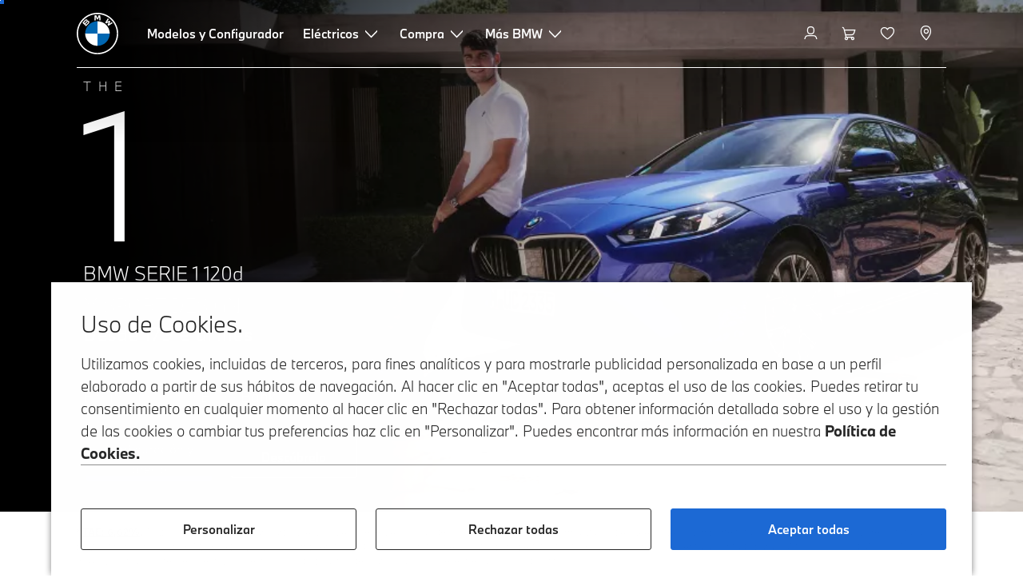

--- FILE ---
content_type: text/html;charset=utf-8
request_url: https://www.bmw.es/es/home.html
body_size: 24545
content:















<!DOCTYPE HTML>
<html lang="es-ES" dir="LTR">
<head>
    <meta charset="UTF-8"/>
    <title>Página web oficial de BMW España: Vehículos Premium e innovación</title>
    
    <meta name="description" content="Bienvenido a la página web oficial de BMW España: descubre modelos de vehículos premium, ofertas exclusivas, tecnologías innovadoras y servicios de primera clase. "/>
    <meta name="template" content="content-page"/>
    <meta name="viewport" content="width=device-width, initial-scale=1"/>
    

    
    

  <script defer type="text/javascript" src="/.rum/@adobe/helix-rum-js@%5E2/dist/rum-standalone.js"></script>
<link rel="alternate" hreflang="es-ES" href="https://www.bmw.es/es/home.html" data-hreflabel="Web Oficial BMW España"/>




    <link rel="canonical" href="https://www.bmw.es/es/home.html"/>













<meta property="og:image" content="https://www.bmw.es"/>
<meta property="og:type" content="website"/>





    

    
    

    
    

    
    
    
    


    
    


    
    


    
    


    
    



    

    


    



    
    
    
    



    
    
    
    



    
    
    
    



    


    



    
    <meta name="robots" content="index,follow"/>
    
    <meta name="title"/>

    
    
    
    
    
    
    

    
    

    
    
    
    
    <link rel="stylesheet" href="/etc.clientlibs/bmw-web/clientlibs/clientlib-grid.lc-f932ef1a165956fcd1fd57617a350915-lc.css" type="text/css">



    
    
    
    
    <link rel="stylesheet" href="/etc.clientlibs/bmw-web/clientlibs/clientlib-dependencies.lc-112272e51c80ffe5bd01becd2ce7d656-lc.css" type="text/css">
<link rel="stylesheet" href="/etc.clientlibs/bmw-web/clientlibs/clientlib-base.lc-0d80d02a09256601472b80bcbb87d54d-lc.css" type="text/css">



    
    
    

    
    
    
    
    <link rel="stylesheet" href="/etc.clientlibs/wcc-foundation/components/onsitesearch/v1/onsitesearch/clientlibs.lc-b3053b046f9d912ea17f98bc0eb06506-lc.css" type="text/css">
<link rel="stylesheet" href="/etc.clientlibs/wcc-foundation/clientlibs/clientlib-components/v1.lc-6234e34c2f0bfaeec5d9bc3ad8d43be4-lc.css" type="text/css">
<link rel="stylesheet" href="/etc.clientlibs/bmw-web/clientlibs/clientlib-components.lc-68e44628b05a372a2b2fec029fc58588-lc.css" type="text/css">



    
    

    
    
    
    
        
        
    

        
                
            

    

    
    


    

    
    
<script type="application/json" id="ds2-page-context" data-component-path="ds2-page-context">{"current-page":"/content/bmw/marketES/bmw_es/es_ES/index","alternativeLang":[{"path":"https://www.bmw.es/es/home.html","language":"es-ES"}]}</script>


    

        
            
            
    
    

    
        
    


        
        
        
        
            
    
    
        <!-- ESI S-->
        
                <!-- esi:include src="/etc/clientlibs/epaas/content/bmw/marketES/bmw_es/es_ES.epaasclientlibinclude.js" -->
                <script id="epaasScriptTag" src="https://www.bmw.com/etc/clientlibs/wcmp/consentcontroller.fallback/epaas.js" onload="epaas.api.initialize({tenant: 'ds2~bmw-es', locale: 'es_ES'})" type="text/javascript"></script>
            
        <!-- ESI E-->
    
    


        
    
    

        
        

        
        











    

    
    
        
    
<link rel="stylesheet" href="/etc.clientlibs/core/wcm/components/page/v2/page/clientlibs/site/skiptomaincontent.lc-bfabe37f910655332d531a062a57bb7f-lc.css" type="text/css">



        
    
    
    

    

     <!-- Navigation USA dlo -->
     

    <!-- USA DSX DLO Component -->
    



    
    
    

    

    
    
    
    
    

    
    

<script>(window.BOOMR_mq=window.BOOMR_mq||[]).push(["addVar",{"rua.upush":"false","rua.cpush":"false","rua.upre":"false","rua.cpre":"false","rua.uprl":"false","rua.cprl":"false","rua.cprf":"false","rua.trans":"SJ-a3081ddc-ef58-4858-9c69-2f0095c5c3aa","rua.cook":"true","rua.ims":"false","rua.ufprl":"false","rua.cfprl":"true","rua.isuxp":"false","rua.texp":"norulematch","rua.ceh":"false","rua.ueh":"false","rua.ieh.st":"0"}]);</script>
                              <script>!function(a){var e="https://s.go-mpulse.net/boomerang/",t="addEventListener";if("False"=="True")a.BOOMR_config=a.BOOMR_config||{},a.BOOMR_config.PageParams=a.BOOMR_config.PageParams||{},a.BOOMR_config.PageParams.pci=!0,e="https://s2.go-mpulse.net/boomerang/";if(window.BOOMR_API_key="U9Q7S-CL67G-PZX2P-YKCFN-KJNSH",function(){function n(e){a.BOOMR_onload=e&&e.timeStamp||(new Date).getTime()}if(!a.BOOMR||!a.BOOMR.version&&!a.BOOMR.snippetExecuted){a.BOOMR=a.BOOMR||{},a.BOOMR.snippetExecuted=!0;var i,_,o,r=document.createElement("iframe");if(a[t])a[t]("load",n,!1);else if(a.attachEvent)a.attachEvent("onload",n);r.src="javascript:void(0)",r.title="",r.role="presentation",(r.frameElement||r).style.cssText="width:0;height:0;border:0;display:none;",o=document.getElementsByTagName("script")[0],o.parentNode.insertBefore(r,o);try{_=r.contentWindow.document}catch(O){i=document.domain,r.src="javascript:var d=document.open();d.domain='"+i+"';void(0);",_=r.contentWindow.document}_.open()._l=function(){var a=this.createElement("script");if(i)this.domain=i;a.id="boomr-if-as",a.src=e+"U9Q7S-CL67G-PZX2P-YKCFN-KJNSH",BOOMR_lstart=(new Date).getTime(),this.body.appendChild(a)},_.write("<bo"+'dy onload="document._l();">'),_.close()}}(),"".length>0)if(a&&"performance"in a&&a.performance&&"function"==typeof a.performance.setResourceTimingBufferSize)a.performance.setResourceTimingBufferSize();!function(){if(BOOMR=a.BOOMR||{},BOOMR.plugins=BOOMR.plugins||{},!BOOMR.plugins.AK){var e="true"=="true"?1:0,t="cookiepresent",n="amia3wyxgzgim2ljwkwa-f-c57fbba9c-clientnsv4-s.akamaihd.net",i="false"=="true"?2:1,_={"ak.v":"39","ak.cp":"649130","ak.ai":parseInt("1227338",10),"ak.ol":"0","ak.cr":9,"ak.ipv":4,"ak.proto":"h2","ak.rid":"3c318d3c","ak.r":42951,"ak.a2":e,"ak.m":"dsca","ak.n":"essl","ak.bpcip":"3.16.13.0","ak.cport":39908,"ak.gh":"23.59.176.198","ak.quicv":"","ak.tlsv":"tls1.3","ak.0rtt":"","ak.0rtt.ed":"","ak.csrc":"-","ak.acc":"","ak.t":"1768534700","ak.ak":"hOBiQwZUYzCg5VSAfCLimQ==09W7ezE89zWPsgO/UtfvpIU26ZYEdTE4bCvbhaH2tencwKowIrIWG7r6IEuDzAHeCuQDaJl479g00XqYc3H7yG4/wmAFKjswwdC46oGEItfADII2Ci6w6awhxFlR7DkZ0BNk98JwgYIkK9IkHV9CSwJ0rMCaj8ugWo6HoG3VXxBzKjCJSE1srZ1eNXBqEM/COh3Ltjyn6oiznBJ7aC5EyVWGy3vlhBs759Wqc0+0yiFcM/2P+Uc4cY5kLJ0Q/OtxqoIxwRQJc0mHGY14zwIUQZ0NciVx6yBSDuZ62LBcPHbeW7xAB9uL4Aq5AKFjX739xtmeR5Tbf+ZzLVh/hnMiToll4f6+sr+KJr/yu4YuOHiUai3HPme+eAryTD/FsDDZRr76/QiIbu5zbTnSiLiBGEHakVaNWa4ev4g18XnFboY=","ak.pv":"55","ak.dpoabenc":"","ak.tf":i};if(""!==t)_["ak.ruds"]=t;var o={i:!1,av:function(e){var t="http.initiator";if(e&&(!e[t]||"spa_hard"===e[t]))_["ak.feo"]=void 0!==a.aFeoApplied?1:0,BOOMR.addVar(_)},rv:function(){var a=["ak.bpcip","ak.cport","ak.cr","ak.csrc","ak.gh","ak.ipv","ak.m","ak.n","ak.ol","ak.proto","ak.quicv","ak.tlsv","ak.0rtt","ak.0rtt.ed","ak.r","ak.acc","ak.t","ak.tf"];BOOMR.removeVar(a)}};BOOMR.plugins.AK={akVars:_,akDNSPreFetchDomain:n,init:function(){if(!o.i){var a=BOOMR.subscribe;a("before_beacon",o.av,null,null),a("onbeacon",o.rv,null,null),o.i=!0}return this},is_complete:function(){return!0}}}}()}(window);</script></head>
<body class="contentpage page basicpage" id="contentpage-eb60780fb1" data-cmp-data-layer-enabled data-breakpoints="{&#34;small&#34;:767,&#34;medium&#34;:1023,&#34;large&#34;:1279,&#34;xlarge&#34;:1919}" data-component-path="page-v1" data-loader="webpack" data-tracking-block="true" data-tracking-regionid="page¦¦página web oficial de bmw españa: vehículos premium e innovación¦¦¦">

<style>
    :root {
        
        
    }
</style>
<script>
    window.adobeDataLayer = window.adobeDataLayer || [];
    let pagePropertiesTrackingObj = {};
    let dynamicTrackingObj = {
        event: 'aem page loaded',
        page: {
            pageInfo: {
                pageID: '\/content\/bmw\/marketES\/bmw_es\/es_ES\/index',
                version: 'acdl: 2025\u002D09\u002D22T13:36:11.483+02:00',
                sysEnv: 'prod',
            },
            category: {
                pageType: 'content\u002Dpage',
            }
        }
    }
    let trackingObj = Object.assign(pagePropertiesTrackingObj, dynamicTrackingObj);
    adobeDataLayer.push(trackingObj);
</script>


    








<header>
    
        
    

        
                




    
    
    
    
    

    
    

    
    
    

    <div id="container-e1639e829b" class="cmp-container     " data-component-path="container-v1">
        
        


<div class="aem-Grid aem-Grid--12 aem-Grid--default--12 ">
    
    <div class="globalnavigation aem-GridColumn aem-GridColumn--default--12">


<div class="cmp-globalnavigation__skiptomaincontent">
  
  <a class="cmp-globalnavigation__skiptomaincontent-link " aria-label="Skip to main content" href="#main" data-tracking-linkid="link¦¦skip to main content¦open content">
    Skip to main content
  </a>
  
</div>


<div class="cmp-globalnavigation__layer">
    <div class="cmp-globalnavigation__layer-wrapper">
        <button class="cmp-globalnavigation__close-icon" aria-label="Close details layer" data-tracking-linkid="icon¦¦mobile details close¦close content">
            
    <i data-icon="close" aria-hidden="true"></i>

        </button>
        <div class="cmp-globalnavigation__layer-content"></div>
    </div>
</div>
<root-shell>
    <div class="cmp-globalnavigation cmp-globalnavigation--transparent cmp-globalnavigation--transparent-white " data-loader="webpack" data-component-path="globalnavigation" data-tracking-block="true" data-tracking-regionid="navigation l1¦¦¦¦¦" data-dealer-locator-type="ddlDlo">

        
        <nav class="cmp-globalnavigation__container" aria-label="Main navigation" data-tracking-regionid="navigation l1¦¦¦nav l1 menu¦¦">
            
            
    <a href="/es/home.html" class="cmp-globalnavigation__logo" aria-label="BMW Logo" data-tracking-linkid="image¦¦logo¦internal click">
        
    <img class="cmp-globalnavigation__logo-image cmp-globalnavigation__logo-image--white" src="/content/dam/bmw/common/images/logo-icons/BMW/BMW_White_Logo.svg.asset.1670245093434.svg" loading="lazy" alt="" role="presentation" title="BMW Logo"/>

        
    <img class="cmp-globalnavigation__logo-image cmp-globalnavigation__logo-image--grey" src="/content/dam/bmw/common/images/logo-icons/BMW/BMW_Grey-Colour_RGB.svg.asset.1756199978277.svg" loading="lazy" alt="" role="presentation" title="BMW Logo"/>

    </a>


            
            <div class="cmp-globalnavigation__primary">
                <menu class="cmp-globalnavigation__list" aria-label="Navigation list">
                    
                        
    <li class="cmp-globalnavigation__item ">
        <a class="cmp-globalnavigation__interaction cmp-globalnavigation__interaction--link " aria-label="Modelos y Configurador" data-tracking-linkid="link¦¦modelos y configurador¦internal click" target="_self" href="/es/coches-bmw.html">
            
            <span class="cmp-globalnavigation__interaction-label">Modelos y Configurador</span>
            
            
        </a>
    </li>

                    
                        
    <li class="cmp-globalnavigation__item ">
        <button data-button-id="item1" class="cmp-globalnavigation__interaction cmp-globalnavigation__interaction--flyout " aria-label="Eléctricos" aria-pressed="false" data-tracking-linkid="link¦¦eléctricos¦open content">
            
            <span class="cmp-globalnavigation__interaction-label">Eléctricos</span>
            
    <i class="cmp-globalnavigation__interaction-icon-desktop" data-icon="arrow_chevron_down" aria-hidden="true"></i>

            
    <i class="cmp-globalnavigation__interaction-icon" data-icon="arrow_chevron_right" aria-hidden="true"></i>

        </button>
    </li>

                    
                        
    <li class="cmp-globalnavigation__item ">
        <button data-button-id="item2" class="cmp-globalnavigation__interaction cmp-globalnavigation__interaction--flyout " aria-label="Compra" aria-pressed="false" data-tracking-linkid="link¦¦compra¦open content">
            
            <span class="cmp-globalnavigation__interaction-label">Compra</span>
            
    <i class="cmp-globalnavigation__interaction-icon-desktop" data-icon="arrow_chevron_down" aria-hidden="true"></i>

            
    <i class="cmp-globalnavigation__interaction-icon" data-icon="arrow_chevron_right" aria-hidden="true"></i>

        </button>
    </li>

                    
                        
    <li class="cmp-globalnavigation__item ">
        <button data-button-id="item3" class="cmp-globalnavigation__interaction cmp-globalnavigation__interaction--flyout " aria-label="Más BMW" aria-pressed="false" data-tracking-linkid="link¦¦más bmw¦open content">
            
            <span class="cmp-globalnavigation__interaction-label">Más BMW</span>
            
    <i class="cmp-globalnavigation__interaction-icon-desktop" data-icon="arrow_chevron_down" aria-hidden="true"></i>

            
    <i class="cmp-globalnavigation__interaction-icon" data-icon="arrow_chevron_right" aria-hidden="true"></i>

        </button>
    </li>

                    
                    
                </menu>
            </div>

            
            
    <div class="cmp-globalnavigation__secondary ">
        <menu class="cmp-globalnavigation__list" aria-label="Navigation list">
            
                
                
                
                
    <li class="cmp-globalnavigation__item  ">
        <button data-button-id="myBmw" class="cmp-globalnavigation__interaction cmp-globalnavigation__interaction--icon-flyout " title="MyBMW" aria-label="MyBMW" aria-pressed="false" data-tracking-linkid="icon¦¦mybmw¦open content">
            
    <i class="cmp-globalnavigation__interaction-icon" data-icon="person" aria-hidden="true"></i>

            <span class="cmp-globalnavigation__interaction-label"></span>
            
            
        </button>
    </li>

                
            
                
                
                
                
    <li class="cmp-globalnavigation__item  ">
        <a class="cmp-globalnavigation__interaction cmp-globalnavigation__interaction--icon-link " title="Carrito" aria-label="Carrito" data-tracking-linkid="icon¦¦shoppingcart¦internal click" href="https://www.bmw.es/es/shop/ls/cart">
            
    <i class="cmp-globalnavigation__interaction-icon" data-icon="shopping_cart" aria-hidden="true"></i>

            <span class="cmp-globalnavigation__interaction-label"></span>
            
            
        </a>
    </li>

                
            
                
                
                
                
    <li class="cmp-globalnavigation__item  ">
        <a class="cmp-globalnavigation__interaction cmp-globalnavigation__interaction--icon-link " title="Lista de deseos" aria-label="Lista de deseos" data-tracking-linkid="icon¦¦wishlist¦internal click" href="https://customer.bmwgroup.com/oneid/#/login?client=bmwwebcom&country=ES&language=es&brand=bmw&scope=svds%20remote_services%20vehicle_data%20authenticate_user%20smacc%20fupo%20cesim%20perseus&response_type=code&redirect_uri=https%3A%2F%2Fwww.bmw.es%2Fstatic%2Flogin%2Ftoken-handler&state=eyJyZXR1cm5VUkwiOiJodHRwczovL3d3dy5ibXcuZXMvZXMtZXMvbXlibXcvZ2FyYWdlL3dpc2hsaXN0IiwiZGF0YSI6eyJsYW5ndWFnZSI6ImVzIiwiY291bnRyeSI6ImVzIiwiYnJhbmQiOiJibXcifX0=">
            
    <i class="cmp-globalnavigation__interaction-icon" data-icon="heart" aria-hidden="true"></i>

            <span class="cmp-globalnavigation__interaction-label"></span>
            
            
        </a>
    </li>

                
            
                
                
                
                
    <li class="cmp-globalnavigation__item cmp-globalnavigation__item--desktop-up">
        <a data-icon-label="Choose your local BMW Center" class="cmp-globalnavigation__interaction cmp-globalnavigation__interaction--icon-link " title="Elegir concesionario" aria-label="Elegir concesionario" data-tracking-linkid="icon¦¦dealerlocator¦internal click" href="/es/informacion/encuentra-tu-concesionario.html">
            
    <i class="cmp-globalnavigation__interaction-icon" data-icon="location_pin" aria-hidden="true"></i>

            <span class="cmp-globalnavigation__interaction-label"></span>
            
            
        </a>
    </li>

                
            
                
                
                
                
                
            

            
            
    <li class="cmp-globalnavigation__item cmp-globalnavigation__item--tablet-down">
        <button class="cmp-globalnavigation__interaction cmp-globalnavigation__interaction--toggle cmp-globalnavigation__interaction--toggle-open" title="Open navigation menu" aria-label="Open navigation menu" data-tracking-linkid="icon¦¦mobile menu open¦open content">
            
    <i class="cmp-globalnavigation__interaction-icon" data-icon="menu" aria-hidden="true"></i>

            <span class="cmp-globalnavigation__interaction-label"></span>
            
            
        </button>
    </li>

        </menu>
    </div>

        </nav>

        
        <div class="cmp-globalnavigation__border-wrapper">
            <div class="cmp-globalnavigation__border"></div>
        </div>

        
        <nav class="cmp-globalnavigation__navigation-mobile" data-tracking-regionid="navigation l1¦¦¦nav l1 menu mobile¦¦">
            
    <a href="/es/home.html" class="cmp-globalnavigation__logo" aria-label="BMW Logo" data-tracking-linkid="image¦¦logo¦internal click">
        
    <img class="cmp-globalnavigation__logo-image cmp-globalnavigation__logo-image--white" src="/content/dam/bmw/common/images/logo-icons/BMW/BMW_White_Logo.svg.asset.1670245093434.svg" loading="lazy" alt="" role="presentation" title="BMW Logo"/>

        
    <img class="cmp-globalnavigation__logo-image cmp-globalnavigation__logo-image--grey" src="/content/dam/bmw/common/images/logo-icons/BMW/BMW_Grey-Colour_RGB.svg.asset.1756199978277.svg" loading="lazy" alt="" role="presentation" title="BMW Logo"/>

    </a>

            
    <div class="cmp-globalnavigation__secondary ">
        <menu class="cmp-globalnavigation__list" aria-label="Navigation list">
            
                
                
                
                
                
            
                
                
                
                
                
            
                
                
                
                
                
            
                
                
                
                
    <li class="cmp-globalnavigation__item  ">
        <a data-icon-label="Choose your local BMW Center" class="cmp-globalnavigation__interaction cmp-globalnavigation__interaction--icon-link " title="Elegir concesionario" aria-label="Elegir concesionario" data-tracking-linkid="icon¦¦dealerlocator¦internal click" href="/es/informacion/encuentra-tu-concesionario.html">
            
    <i class="cmp-globalnavigation__interaction-icon" data-icon="location_pin" aria-hidden="true"></i>

            <span class="cmp-globalnavigation__interaction-label"></span>
            
            
        </a>
    </li>

                
            
                
                
                
                
                
            

            
            
    <li class="cmp-globalnavigation__item cmp-globalnavigation__item--tablet-down">
        <button class="cmp-globalnavigation__interaction cmp-globalnavigation__interaction--toggle cmp-globalnavigation__interaction--toggle-close" title="Close navigation menu" aria-label="Close navigation menu" data-tracking-linkid="icon¦¦mobile menu close¦close content">
            
    <i class="cmp-globalnavigation__interaction-icon" data-icon="close" aria-hidden="true"></i>

            <span class="cmp-globalnavigation__interaction-label"></span>
            
            
        </button>
    </li>

        </menu>
    </div>

        </nav>

        
        <div class="cmp-globalnavigation__flyout-layer">
            <div class="cmp-globalnavigation__flyout-wrapper">
                
                    
                
                    <div class="cmp-globalnavigation__flyout" data-flyout-id="item1" data-loader="webpack" data-component-path="scroll-indicator-v1" data-tracking-block="true" data-tracking-regionid="navigation l2¦¦eléctricos¦¦¦">
                        <div class="cmp-globalnavigation__header">
                            <button class="cmp-globalnavigation__header-back" data-tracking-linkid="icon¦¦mobile menu back¦close content" aria-label="Close">
                                
    <i class="cmp-globalnavigation__header-back-icon" data-icon="arrow_chevron_left" aria-hidden="true"></i>

                            </button>
                            Eléctricos
                        </div>
                        
                        <div class="style-container--fixed-margins">




    
    
    
    
    

    
    

    
    
    

    <div id="container-afbccf67fb" class="cmp-container     " data-component-path="container-v1">
        
        


<div class="aem-Grid aem-Grid--12 aem-Grid--default--12 ">
    
    <div class="container responsivegrid aem-GridColumn aem-GridColumn--default--12">



    
    
    
    
    

    
    

    
    
    

    <div id="container-d064b7dca2" class="cmp-container     " data-component-path="container-v1">
        
        


<div class="aem-Grid aem-Grid--12 aem-Grid--default--12 ">
    
    <div class="container responsivegrid aem-GridColumn style-common--cmp-spacing-bottom-20 aem-GridColumn--default--12 style-common--cmp-spacing-top-20">



    
    
    
    
    

    
    

    
    
    

    <div id="container-fb3ac95285" class="cmp-container     " data-component-path="container-v1">
        
        


<div class="aem-Grid aem-Grid--12 aem-Grid--small--12 aem-Grid--default--12 aem-Grid--large--12 aem-Grid--medium--12 ">
    
    <div class="container responsivegrid aem-GridColumn--small--none aem-GridColumn--medium--none aem-GridColumn--offset--large--0 aem-GridColumn--default--none aem-GridColumn--offset--default--0 aem-GridColumn--offset--medium--0 aem-GridColumn--large--4 aem-GridColumn--large--none aem-GridColumn aem-GridColumn--small--12 aem-GridColumn--offset--small--0 aem-GridColumn--default--4 aem-GridColumn--medium--6">



    
    
    
    
    

    
    

    
    
    

    <div id="container-eb6e8de68a" class="cmp-container     " data-component-path="container-v1">
        
        


<div class="aem-Grid aem-Grid--4 aem-Grid--small--12 aem-Grid--default--4 aem-Grid--large--4 aem-Grid--medium--6 ">
    
    <div class="list style-list-margins-medium-responsive style-list--font-thin aem-GridColumn--large--4 aem-GridColumn aem-GridColumn--small--12 aem-GridColumn--default--4 aem-GridColumn--medium--6">
<div class="   " data-tracking-regionid="¦¦¦list (vertical)¦¦eléctricos" data-component-path="list-v1" data-loader="webpack">
    <h3 class="cmp-list__title    
           ">Eléctricos</h3>
    <menu id="list-85dda89661" class="cmp-list ">
        <li class="cmp-list__item  ">
    <a id="list-85dda89661-0" class="cmp-list__item-link " display-external-arrow="false" data-tracking-linkid="list link¦¦coches eléctricos bmw¦internal click" target="_self" href="/es/coche-electrico.html">
        
        <span class="cmp-list__item-title">Coches eléctricos BMW</span>
        
    </a>
    
    
</li>
    
        <li class="cmp-list__item  ">
    <a id="list-85dda89661-1" class="cmp-list__item-link " display-external-arrow="false" data-tracking-linkid="list link¦¦coches eléctricos bmw de ocasión¦internal click" target="_self" href="/es/coche-electrico/coches-electricos-usados.html">
        
        <span class="cmp-list__item-title">Coches eléctricos BMW de ocasión</span>
        
    </a>
    
    
</li>
    
        <li class="cmp-list__item  ">
    <a id="list-85dda89661-2" class="cmp-list__item-link " display-external-arrow="false" data-tracking-linkid="list link¦¦ventajas coches electricos¦internal click" target="_self" href="/es/coche-electrico/ventajas-coches-electricos.html">
        
        <span class="cmp-list__item-title">Ventajas Coches Electricos</span>
        
    </a>
    
    
</li>
    
        <li class="cmp-list__item  ">
    <a id="list-85dda89661-3" class="cmp-list__item-link " display-external-arrow="false" data-tracking-linkid="list link¦¦costes de un coche eléctrico¦internal click" target="_self" href="/es/coche-electrico/costes-coche-electrico.html">
        
        <span class="cmp-list__item-title">Costes de un coche eléctrico</span>
        
    </a>
    
    
</li>
    
        <li class="cmp-list__item  ">
    <a id="list-85dda89661-4" class="cmp-list__item-link " display-external-arrow="false" data-tracking-linkid="list link¦¦híbridos enchufables bmw¦internal click" target="_self" href="/es/coche-electrico/hibrido-enchufable.html">
        
        <span class="cmp-list__item-title">Híbridos enchufables BMW</span>
        
    </a>
    
    
</li>
    
        <li class="cmp-list__item  ">
    <a id="list-85dda89661-5" class="cmp-list__item-link " display-external-arrow="false" data-tracking-linkid="list link¦¦la neue klasse¦internal click" target="_self" href="/es/more-bmw/neue-klasse.html">
        
        <span class="cmp-list__item-title">La Neue Klasse</span>
        
    </a>
    
    
</li>
    </menu>
    
    
    

</div>
</div>

    
</div>

    </div>

    
    

    
    

     

</div>
<div class="container responsivegrid aem-GridColumn--small--none aem-GridColumn--medium--none aem-GridColumn--offset--large--0 aem-GridColumn--default--none aem-GridColumn--offset--default--0 aem-GridColumn--offset--medium--0 aem-GridColumn--large--4 aem-GridColumn--large--none aem-GridColumn aem-GridColumn--small--12 aem-GridColumn--offset--small--0 aem-GridColumn--default--4 aem-GridColumn--medium--6">



    
    
    
    
    

    
    

    
    
    

    <div id="container-8d493db891" class="cmp-container     " data-component-path="container-v1">
        
        


<div class="aem-Grid aem-Grid--4 aem-Grid--small--12 aem-Grid--default--4 aem-Grid--large--4 aem-Grid--medium--6 ">
    
    <div class="container responsivegrid style-common--cmp-spacing-top-12 aem-GridColumn--small--none aem-GridColumn--large--4 aem-GridColumn--medium--4 aem-GridColumn--default--hide aem-GridColumn aem-GridColumn--small--12 aem-GridColumn--offset--small--0 aem-GridColumn--offset--default--0 aem-GridColumn--default--4">



    
    
    
    
    

    
    

    
    
    

    <div id="container-e01c04a857" class="cmp-container     " data-component-path="container-v1">
        
        


<div class="aem-Grid aem-Grid--4 aem-Grid--default--4 ">
    
    
    
</div>

    </div>

    
    

    
    

     

</div>
<div class="list style-list-margins-medium-responsive style-list--font-thin aem-GridColumn--large--4 aem-GridColumn aem-GridColumn--small--12 aem-GridColumn--default--4 aem-GridColumn--medium--6">
<div class="   " data-tracking-regionid="¦¦¦list (vertical)¦¦carga coche eléctrico" data-component-path="list-v1" data-loader="webpack">
    <h3 class="cmp-list__title    
           ">Carga coche eléctrico</h3>
    <menu id="list-5251b1e191" class="cmp-list ">
        <li class="cmp-list__item  ">
    <a id="list-5251b1e191-0" class="cmp-list__item-link " display-external-arrow="false" data-tracking-linkid="list link¦¦carga en casa¦internal click" target="_self" href="/es/coche-electrico/home-charging.html">
        
        <span class="cmp-list__item-title">Carga en casa</span>
        
    </a>
    
    
</li>
    
        <li class="cmp-list__item  ">
    <a id="list-5251b1e191-1" class="cmp-list__item-link " display-external-arrow="false" data-tracking-linkid="list link¦¦carga pública¦internal click" target="_self" href="/es/coche-electrico/public-charging.html">
        
        <span class="cmp-list__item-title">Carga pública</span>
        
    </a>
    
    
</li>
    
        <li class="cmp-list__item  ">
    <a id="list-5251b1e191-2" class="cmp-list__item-link " display-external-arrow="false" data-tracking-linkid="list link¦¦tecnología de batería y de propulsión¦internal click" target="_self" href="/es/coche-electrico/tecnologia-de-bateria.html">
        
        <span class="cmp-list__item-title">Tecnología de batería y de propulsión</span>
        
    </a>
    
    
</li>
    
        <li class="cmp-list__item  ">
    <a id="list-5251b1e191-3" class="cmp-list__item-link " display-external-arrow="false" data-tracking-linkid="list link¦¦autonomía de los coches eléctricos¦internal click" target="_self" href="/es/coche-electrico/autonomia-coche-electrico.html">
        
        <span class="cmp-list__item-title">Autonomía de los coches eléctricos</span>
        
    </a>
    
    
</li>
    </menu>
    
    
    

</div>
</div>

    
</div>

    </div>

    
    

    
    

     

</div>

    
</div>

    </div>

    
    

    
    

     

</div>

    
</div>

    </div>

    
    

    
    

     

</div>

    
</div>

    </div>

    
    

    
    

     


</div>
                    </div>
                
                    <div class="cmp-globalnavigation__flyout" data-flyout-id="item2" data-loader="webpack" data-component-path="scroll-indicator-v1" data-tracking-block="true" data-tracking-regionid="navigation l2¦¦compra¦¦¦">
                        <div class="cmp-globalnavigation__header">
                            <button class="cmp-globalnavigation__header-back" data-tracking-linkid="icon¦¦mobile menu back¦close content" aria-label="Close">
                                
    <i class="cmp-globalnavigation__header-back-icon" data-icon="arrow_chevron_left" aria-hidden="true"></i>

                            </button>
                            Compra
                        </div>
                        
                        <div class="style-container--fixed-margins">




    
    
    
    
    

    
    

    
    
    

    <div id="container-5b483e8ca2" class="cmp-container     " data-component-path="container-v1">
        
        


<div class="aem-Grid aem-Grid--12 aem-Grid--default--12 ">
    
    <div class="container responsivegrid aem-GridColumn aem-GridColumn--default--12">



    
    
    
    
    

    
    

    
    
    

    <div id="container-f7d72d0a54" class="cmp-container     " data-component-path="container-v1">
        
        


<div class="aem-Grid aem-Grid--12 aem-Grid--small--12 aem-Grid--default--12 aem-Grid--medium--12 ">
    
    <div class="container responsivegrid aem-GridColumn--offset--medium--0 aem-GridColumn--small--none aem-GridColumn--medium--none aem-GridColumn--default--none aem-GridColumn--medium--12 aem-GridColumn aem-GridColumn--small--12 aem-GridColumn--offset--small--0 style-common--cmp-spacing-bottom-20 aem-GridColumn--default--8 aem-GridColumn--offset--default--0 style-common--cmp-spacing-top-20">



    
    
    
    
    

    
    

    
    
    
    
    
    <div id="container-e3074fc9e0" class=" cmp-container 
                 
                 
                 cmp-container--layout-flex
                 cmp-container--flex-flex-start
                 cmp-container--flex-align-flex-start
                 cmp-container--flex-row-reverse
                 cmp-container--flex-wrap
                 cmp-container--flex-child-width-default
                 cmp-container--flex-child-spacing-default
                 
                 " data-component-path="container-v1">
        
        


<div class="aem-Grid aem-Grid--8 aem-Grid--small--12 aem-Grid--default--8 aem-Grid--large--8 aem-Grid--medium--12 ">
    
    <div class="container responsivegrid aem-GridColumn--offset--medium--0 aem-GridColumn--small--none aem-GridColumn--medium--none aem-GridColumn--default--none aem-GridColumn aem-GridColumn--small--12 aem-GridColumn--offset--small--0 aem-GridColumn--offset--default--0 aem-GridColumn--default--4 aem-GridColumn--medium--6">



    
    
    
    
    

    
    

    
    
    

    <div id="container-c20c0456c3" data-tracking-regionid="blueprint¦¦item-column-teaser-image¦¦¦" data-tracking-block="true" class="cmp-container     " data-component-path="container-v1">
        
        


<div class="aem-Grid aem-Grid--4 aem-Grid--small--12 aem-Grid--default--4 aem-Grid--medium--6 ">
    
    <div class="image aem-GridColumn aem-GridColumn--small--12 aem-GridColumn--default--4 aem-GridColumn--medium--6">
<div class="cmp-image__wrapper" data-component-path="image-v1">
    
     
    


     
    








    
    
    
    
    
    



    
    <div id="image-ac586de3c5" class="cmp-image" itemscope itemtype="http://schema.org/ImageObject">
    

        
    <picture>
        
            <source srcset="https://bmw.scene7.com/is/image/BMW/DI23_000156123-3:16to9?fmt=webp&amp;wid=2560&amp;hei=1440" media="(min-width: 1504px) " type="image/webp" width="2560" height="1440"/>
        
            <source srcset="https://bmw.scene7.com/is/image/BMW/DI23_000156123-3:16to9?fmt=webp&amp;wid=1504&amp;hei=846" media="(min-width: 1024px) " type="image/webp" width="1504" height="846"/>
        
            <source srcset="https://bmw.scene7.com/is/image/BMW/DI23_000156123-3:4to3?fmt=webp&amp;wid=1024&amp;hei=768" media="(min-width: 600px) " type="image/webp" width="1024" height="768"/>
        
            <source srcset="https://bmw.scene7.com/is/image/BMW/DI23_000156123-3:4to3?fmt=webp&amp;wid=600&amp;hei=450" type="image/webp" width="600" height="450"/>
        
        <img class="cmp-image__image" src="https://bmw.scene7.com/is/image/BMW/DI23_000156123-3?wid=2240&hei=1495" alt="Nos BMW neuves disponibles" width="2240" height="1495" loading="lazy"/>
    </picture>

    
    
    
</div>

    





    
    
</div>
</div>
<div class="container responsivegrid aem-GridColumn aem-GridColumn--small--12 style-common--cmp-spacing-top-6 aem-GridColumn--default--4 aem-GridColumn--medium--6">



    
    
    
    
    

    
    

    
    
    

    <div id="container-154f48435d" class="cmp-container     " data-component-path="container-v1">
        
        


<div class="aem-Grid aem-Grid--4 aem-Grid--small--12 aem-Grid--default--4 ">
    
    <div class="text style-text--body-1 style-text--dark aem-GridColumn aem-GridColumn--default--4">


    
        
    
    
    <div id="text-4fdac21936" class="cmp-text   ">
        <p class="cmp-text__paragraph">
            Encuentra tu nuevo BMW disponible en nuestra red de concesionarios oficiales. Cómpralo online o solicita más información.
        </p>

        
    </div>
    
    


        
    



</div>
<div class="container responsivegrid aem-GridColumn style-common--cmp-spacing-top-6 aem-GridColumn--default--4">



    
    
    
    
    

    
    

    
    
    

    <div id="container-0e598670ed" class="cmp-container     " data-component-path="container-v1">
        
        


<div class="aem-Grid aem-Grid--12 aem-Grid--small--12 aem-Grid--default--12 aem-Grid--medium--12 ">
    
    <div class="button style-button--as-link style-button--dark style-button--flex aem-GridColumn--offset--medium--0 aem-GridColumn--small--none aem-GridColumn--medium--none aem-GridColumn--default--none aem-GridColumn--medium--4 aem-GridColumn aem-GridColumn--small--12 aem-GridColumn--offset--small--0 aem-GridColumn--default--12 aem-GridColumn--offset--default--0">






<a id="button-26f72aaf27" class="cmp-button   " aria-label=" Encuentra tu BMW " href="https://www.bmw.es/es-es/sl/stocklocator#/results" data-tracking-enhanced="true" data-tracking-linkid="link (dark)¦¦encuentra tu bmw¦internal click">
    
    
    <span class="cmp-button__text">
        Encuentra tu BMW
        
            
                
                
                
    <i class="cmp-button__icon" data-icon="arrow_chevron_right" aria-hidden="true"></i>

            
            
        
    </span>
</a>



</div>

    
</div>

    </div>

    
    

    
    

     

</div>
<div class="container responsivegrid style-common--cmp-spacing-top-12 aem-GridColumn--small--none aem-GridColumn--default--hide aem-GridColumn aem-GridColumn--small--12 aem-GridColumn--offset--small--0 aem-GridColumn--offset--default--0 aem-GridColumn--default--4">



    
    
    
    
    

    
    

    
    
    

    <div id="container-d9676b345f" class="cmp-container     " data-component-path="container-v1">
        
        


<div class="aem-Grid aem-Grid--12 aem-Grid--default--12 ">
    
    
    
</div>

    </div>

    
    

    
    

     

</div>

    
</div>

    </div>

    
    

    
    

     

</div>

    
</div>

    </div>

    
    

    
    

     

</div>
<div class="container responsivegrid aem-GridColumn--small--none aem-GridColumn--medium--none aem-GridColumn--offset--large--0 aem-GridColumn--default--none aem-GridColumn--offset--default--0 aem-GridColumn--offset--medium--0 aem-GridColumn--large--4 aem-GridColumn--large--none aem-GridColumn aem-GridColumn--small--12 aem-GridColumn--offset--small--0 aem-GridColumn--default--4 aem-GridColumn--medium--6">



    
    
    
    
    

    
    

    
    
    

    <div id="container-3407498bc7" class="cmp-container     " data-component-path="container-v1">
        
        


<div class="aem-Grid aem-Grid--4 aem-Grid--small--12 aem-Grid--default--4 aem-Grid--large--4 aem-Grid--medium--6 ">
    
    <div class="list style-list-margins-medium-responsive style-list--font-thin aem-GridColumn--large--4 aem-GridColumn aem-GridColumn--small--12 aem-GridColumn--default--4 aem-GridColumn--medium--6">
<div class="   " data-tracking-regionid="¦¦¦list (vertical)¦¦compra" data-component-path="list-v1" data-loader="webpack">
    <h3 class="cmp-list__title    
           ">Compra</h3>
    <menu id="list-31f943fcbb" class="cmp-list ">
        <li class="cmp-list__item  ">
    <a id="list-31f943fcbb-0" class="cmp-list__item-link " display-external-arrow="false" data-tracking-linkid="list link¦¦promociones particulares¦internal click" target="_self" href="/es/Shop-Online/bmw-ofertas.html">
        
        <span class="cmp-list__item-title">Promociones Particulares</span>
        
    </a>
    
    
</li>
    
        <li class="cmp-list__item  ">
    <a id="list-31f943fcbb-1" class="cmp-list__item-link " display-external-arrow="false" data-tracking-linkid="list link¦¦promociones	empresas¦internal click" target="_self" href="/es/informacion/promociones/empresas/index.html">
        
        <span class="cmp-list__item-title">Promociones	Empresas</span>
        
    </a>
    
    
</li>
    
        <li class="cmp-list__item  ">
    <a id="list-31f943fcbb-2" class="cmp-list__item-link " display-external-arrow="false" data-tracking-linkid="list link¦¦vehículos nuevos disponibles¦internal click" target="_self" href="https://www.bmw.es/es-es/sl/stocklocator#/results">
        
        <span class="cmp-list__item-title">Vehículos Nuevos Disponibles</span>
        
    </a>
    
    
</li>
    
        <li class="cmp-list__item  ">
    <a id="list-31f943fcbb-3" class="cmp-list__item-link " display-external-arrow="false" data-tracking-linkid="list link¦¦vehículos seminuevos¦internal click" target="_blank" href="https://www.bmwpremiumselection.es/coches-segunda-mano/">
        
        <span class="cmp-list__item-title">Vehículos seminuevos</span>
        
    </a>
    
    
</li>
    
        <li class="cmp-list__item  ">
    <a id="list-31f943fcbb-4" class="cmp-list__item-link " display-external-arrow="false" data-tracking-linkid="list link¦¦valoración de tu vehículo¦internal click" target="_self" href="/es/campanas/tasar-vehiculo.html">
        
        <span class="cmp-list__item-title">Valoración de tu vehículo</span>
        
    </a>
    
    
</li>
    
        <li class="cmp-list__item  ">
    <a id="list-31f943fcbb-5" class="cmp-list__item-link " display-external-arrow="false" data-tracking-linkid="list link¦¦tienda bmw connecteddrive¦internal click" target="_self" href="https://www.bmw.es/es/shop/ls/cp/connected-drive">
        
        <span class="cmp-list__item-title">Tienda BMW ConnectedDrive</span>
        
    </a>
    
    
</li>
    
        <li class="cmp-list__item  ">
    <a id="list-31f943fcbb-6" class="cmp-list__item-link " display-external-arrow="false" data-tracking-linkid="list link¦¦bmw individual¦internal click" target="_self" href="/es_ES/topics/fascination-bmw/bmw-individual.html">
        
        <span class="cmp-list__item-title">BMW Individual</span>
        
    </a>
    
    
</li>
    
        <li class="cmp-list__item  ">
    <a id="list-31f943fcbb-7" class="cmp-list__item-link " display-external-arrow="false" data-tracking-linkid="list link¦¦buscador de accesorios originales bmw¦internal click" target="_self" href="https://www.bmw.es/es/shop/ls/cp/physical-goods/BF_ACCESSORY">
        
        <span class="cmp-list__item-title">Buscador de Accesorios Originales BMW</span>
        
    </a>
    
    
</li>
    
        <li class="cmp-list__item  ">
    <a id="list-31f943fcbb-8" class="cmp-list__item-link " display-external-arrow="false" data-tracking-linkid="list link¦¦tienda bmw lifestyle¦internal click" target="_blank" href="https://www.bmw.es/es/shop/ls/cp/physical-goods/BF_LIFESTYLE_V2">
        
        <span class="cmp-list__item-title">Tienda BMW Lifestyle</span>
        
    </a>
    
    
</li>
    
        <li class="cmp-list__item  ">
    <a id="list-31f943fcbb-9" class="cmp-list__item-link " display-external-arrow="false" data-tracking-linkid="list link¦¦pide una prueba¦internal click" target="_self" href="https://www.bmw.es/es-es/mybmw/public/testdrivebooking">
        
        <span class="cmp-list__item-title">Pide una prueba</span>
        
    </a>
    
    
</li>
    </menu>
    
    
    

</div>
</div>

    
</div>

    </div>

    
    

    
    

     

</div>

    
</div>

    </div>


    
    

     

</div>

    
</div>

    </div>

    
    

    
    

     

</div>

    
</div>

    </div>

    
    

    
    

     


</div>
                    </div>
                
                    <div class="cmp-globalnavigation__flyout" data-flyout-id="item3" data-loader="webpack" data-component-path="scroll-indicator-v1" data-tracking-block="true" data-tracking-regionid="navigation l2¦¦más bmw¦¦¦">
                        <div class="cmp-globalnavigation__header">
                            <button class="cmp-globalnavigation__header-back" data-tracking-linkid="icon¦¦mobile menu back¦close content" aria-label="Close">
                                
    <i class="cmp-globalnavigation__header-back-icon" data-icon="arrow_chevron_left" aria-hidden="true"></i>

                            </button>
                            Más BMW
                        </div>
                        
                        <div class="style-container--fixed-margins">




    
    
    
    
    

    
    

    
    
    

    <div id="container-1c7e68a6bc" class="cmp-container     " data-component-path="container-v1">
        
        


<div class="aem-Grid aem-Grid--12 aem-Grid--default--12 ">
    
    <div class="container responsivegrid aem-GridColumn aem-GridColumn--default--12">



    
    
    
    
    

    
    

    
    
    

    <div id="container-3185578310" class="cmp-container     " data-component-path="container-v1">
        
        


<div class="aem-Grid aem-Grid--12 aem-Grid--small--12 aem-Grid--default--12 ">
    
    <div class="container responsivegrid aem-GridColumn aem-GridColumn--default--12 style-common--cmp-spacing-top-20">



    
    
    
    
    

    
    

    
    
    

    <div id="container-3349b1b329" class="cmp-container     " data-component-path="container-v1">
        
        


<div class="aem-Grid aem-Grid--12 aem-Grid--small--12 aem-Grid--default--12 ">
    
    <div class="container responsivegrid aem-GridColumn--small--none aem-GridColumn--default--none aem-GridColumn aem-GridColumn--small--12 aem-GridColumn--offset--small--0 aem-GridColumn--default--3 aem-GridColumn--offset--default--0">



    
    
    
    
    

    
    

    
    
    

    <div id="container-15c5ea63c4" class="cmp-container     " data-component-path="container-v1">
        
        


<div class="aem-Grid aem-Grid--3 aem-Grid--small--12 aem-Grid--default--3 ">
    
    <div class="list style-list-margins-medium-responsive style-list--font-thin aem-GridColumn aem-GridColumn--small--12 aem-GridColumn--default--3">
<div class="   cmp-list--navigation" data-tracking-regionid="¦¦¦list (vertical)¦¦servicios digitales" data-component-path="list-v1" data-loader="webpack">
    <h3 class="cmp-list__title cmp-list__title--collapsable cmp-list__title--collapsable-mobile  
           cmp-list--navigation-category">Servicios Digitales</h3>
    <menu id="list-12a78c721c" class="cmp-list cmp-list--navigation-original-menu">
        <li class="cmp-list__item  ">
    <a id="list-12a78c721c-0" class="cmp-list__item-link " display-external-arrow="false" data-tracking-linkid="list link¦¦bmw idrive¦internal click" target="_self" href="/es/digital-services/bmw-idrive.html">
        
        <span class="cmp-list__item-title">BMW iDrive</span>
        
    </a>
    
    
</li>
    
        <li class="cmp-list__item  ">
    <a id="list-12a78c721c-1" class="cmp-list__item-link " display-external-arrow="false" data-tracking-linkid="list link¦¦bmw connecteddrive¦internal click" target="_self" href="/es/digital-services/bmw-connecteddrive.html">
        
        <span class="cmp-list__item-title">BMW ConnectedDrive</span>
        
    </a>
    
    
</li>
    
        <li class="cmp-list__item  ">
    <a id="list-12a78c721c-2" class="cmp-list__item-link " display-external-arrow="false" data-tracking-linkid="list link¦¦bmw digital key¦internal click" target="_self" href="/es/digital-services/bmw-digital-key.html">
        
        <span class="cmp-list__item-title">BMW Digital Key</span>
        
    </a>
    
    
</li>
    
        <li class="cmp-list__item  ">
    <a id="list-12a78c721c-3" class="cmp-list__item-link " display-external-arrow="false" data-tracking-linkid="list link¦¦actualización de software del vehículo¦internal click" target="_self" href="/es_ES/topics/offers-and-services/bmw-connected-drive/bmw-software-update-new.html">
        
        <span class="cmp-list__item-title">Actualización de Software del Vehículo</span>
        
    </a>
    
    
</li>
    </menu>
    
    <div class="cmp-list__flyout-layer">
        <div class="cmp-list__flyout-wrapper">
            <div class="cmp-list__flyout" data-tracking-regionid="navigation l3¦¦all models¦¦¦">
                <div class="cmp-list__flyout-header">
                    <button class="cmp-list__header-back" data-tracking-linkid="icon¦¦mobile menu back¦close content" aria-label="Close">
                        <i class="cmp-list__header-back-icon" data-icon="arrow_chevron_left" aria-hidden="true"></i>
                    </button>
                    Servicios Digitales
                </div>
                <div class="cmp-list__flyout-content">
                    <menu id="list-12a78c721c" class="cmp-list">
                        <li class="cmp-list__item  ">
    <a id="list-12a78c721c-0" class="cmp-list__item-link " display-external-arrow="false" data-tracking-linkid="list link¦¦bmw idrive¦internal click" target="_self" href="/es/digital-services/bmw-idrive.html">
        
        <span class="cmp-list__item-title">BMW iDrive</span>
        
    </a>
    
    
</li>
                    
                        <li class="cmp-list__item  ">
    <a id="list-12a78c721c-1" class="cmp-list__item-link " display-external-arrow="false" data-tracking-linkid="list link¦¦bmw connecteddrive¦internal click" target="_self" href="/es/digital-services/bmw-connecteddrive.html">
        
        <span class="cmp-list__item-title">BMW ConnectedDrive</span>
        
    </a>
    
    
</li>
                    
                        <li class="cmp-list__item  ">
    <a id="list-12a78c721c-2" class="cmp-list__item-link " display-external-arrow="false" data-tracking-linkid="list link¦¦bmw digital key¦internal click" target="_self" href="/es/digital-services/bmw-digital-key.html">
        
        <span class="cmp-list__item-title">BMW Digital Key</span>
        
    </a>
    
    
</li>
                    
                        <li class="cmp-list__item  ">
    <a id="list-12a78c721c-3" class="cmp-list__item-link " display-external-arrow="false" data-tracking-linkid="list link¦¦actualización de software del vehículo¦internal click" target="_self" href="/es_ES/topics/offers-and-services/bmw-connected-drive/bmw-software-update-new.html">
        
        <span class="cmp-list__item-title">Actualización de Software del Vehículo</span>
        
    </a>
    
    
</li>
                    </menu>
                </div>
            </div>
        </div>
    </div>

    
    

</div>
</div>

    
</div>

    </div>

    
    

    
    

     

</div>
<div class="container responsivegrid aem-GridColumn--small--none aem-GridColumn--default--none aem-GridColumn aem-GridColumn--small--12 aem-GridColumn--offset--small--0 aem-GridColumn--default--3 aem-GridColumn--offset--default--0">



    
    
    
    
    

    
    

    
    
    

    <div id="container-f86cf2069c" class="cmp-container     " data-component-path="container-v1">
        
        


<div class="aem-Grid aem-Grid--3 aem-Grid--small--12 aem-Grid--default--3 ">
    
    <div class="list style-list-margins-medium-responsive style-list--font-thin aem-GridColumn aem-GridColumn--small--12 aem-GridColumn--default--3">
<div class="   cmp-list--navigation" data-tracking-regionid="¦¦¦list (vertical)¦¦servicios financieros" data-component-path="list-v1" data-loader="webpack">
    <h3 class="cmp-list__title cmp-list__title--collapsable cmp-list__title--collapsable-mobile  
           cmp-list--navigation-category">Servicios Financieros</h3>
    <menu id="list-f2d1d9b6fb" class="cmp-list cmp-list--navigation-original-menu">
        <li class="cmp-list__item  ">
    <a id="list-f2d1d9b6fb-0" class="cmp-list__item-link " display-external-arrow="false" data-tracking-linkid="list link¦¦productos financieros¦internal click" target="_self" href="/es/bmw-financial-services.html">
        
        <span class="cmp-list__item-title">Productos Financieros</span>
        
    </a>
    
    
</li>
    
        <li class="cmp-list__item  ">
    <a id="list-f2d1d9b6fb-1" class="cmp-list__item-link " display-external-arrow="false" data-tracking-linkid="list link¦¦bmw select¦internal click" target="_self" href="/es/bmw-financial-services/bmw-loan.html">
        
        <span class="cmp-list__item-title">BMW Select</span>
        
    </a>
    
    
</li>
    
        <li class="cmp-list__item  ">
    <a id="list-f2d1d9b6fb-2" class="cmp-list__item-link " display-external-arrow="false" data-tracking-linkid="list link¦¦seguros &amp; servicios¦internal click" target="_self" href="/es_ES/topics/offers-and-services/financial-services-2020/bmw-insurance.html">
        
        <span class="cmp-list__item-title">Seguros &amp; Servicios</span>
        
    </a>
    
    
</li>
    
        <li class="cmp-list__item  ">
    <a id="list-f2d1d9b6fb-3" class="cmp-list__item-link " display-external-arrow="false" data-tracking-linkid="list link¦¦mi banco bmw¦internal click" target="_blank" href="https://mibanco.bmw.es/es/home.html">
        
        <span class="cmp-list__item-title">Mi Banco BMW</span>
        
    </a>
    
    
</li>
    </menu>
    
    <div class="cmp-list__flyout-layer">
        <div class="cmp-list__flyout-wrapper">
            <div class="cmp-list__flyout" data-tracking-regionid="navigation l3¦¦all models¦¦¦">
                <div class="cmp-list__flyout-header">
                    <button class="cmp-list__header-back" data-tracking-linkid="icon¦¦mobile menu back¦close content" aria-label="Close">
                        <i class="cmp-list__header-back-icon" data-icon="arrow_chevron_left" aria-hidden="true"></i>
                    </button>
                    Servicios Financieros
                </div>
                <div class="cmp-list__flyout-content">
                    <menu id="list-f2d1d9b6fb" class="cmp-list">
                        <li class="cmp-list__item  ">
    <a id="list-f2d1d9b6fb-0" class="cmp-list__item-link " display-external-arrow="false" data-tracking-linkid="list link¦¦productos financieros¦internal click" target="_self" href="/es/bmw-financial-services.html">
        
        <span class="cmp-list__item-title">Productos Financieros</span>
        
    </a>
    
    
</li>
                    
                        <li class="cmp-list__item  ">
    <a id="list-f2d1d9b6fb-1" class="cmp-list__item-link " display-external-arrow="false" data-tracking-linkid="list link¦¦bmw select¦internal click" target="_self" href="/es/bmw-financial-services/bmw-loan.html">
        
        <span class="cmp-list__item-title">BMW Select</span>
        
    </a>
    
    
</li>
                    
                        <li class="cmp-list__item  ">
    <a id="list-f2d1d9b6fb-2" class="cmp-list__item-link " display-external-arrow="false" data-tracking-linkid="list link¦¦seguros &amp; servicios¦internal click" target="_self" href="/es_ES/topics/offers-and-services/financial-services-2020/bmw-insurance.html">
        
        <span class="cmp-list__item-title">Seguros &amp; Servicios</span>
        
    </a>
    
    
</li>
                    
                        <li class="cmp-list__item  ">
    <a id="list-f2d1d9b6fb-3" class="cmp-list__item-link " display-external-arrow="false" data-tracking-linkid="list link¦¦mi banco bmw¦internal click" target="_blank" href="https://mibanco.bmw.es/es/home.html">
        
        <span class="cmp-list__item-title">Mi Banco BMW</span>
        
    </a>
    
    
</li>
                    </menu>
                </div>
            </div>
        </div>
    </div>

    
    

</div>
</div>

    
</div>

    </div>

    
    

    
    

     

</div>
<div class="container responsivegrid aem-GridColumn--small--none aem-GridColumn--default--none aem-GridColumn aem-GridColumn--small--12 aem-GridColumn--offset--small--0 aem-GridColumn--default--3 aem-GridColumn--offset--default--0">



    
    
    
    
    

    
    

    
    
    

    <div id="container-2ef76c1562" class="cmp-container     " data-component-path="container-v1">
        
        


<div class="aem-Grid aem-Grid--3 aem-Grid--small--12 aem-Grid--default--3 ">
    
    <div class="list style-list-margins-medium-responsive style-list--font-thin aem-GridColumn aem-GridColumn--small--12 aem-GridColumn--default--3">
<div class="   cmp-list--navigation" data-tracking-regionid="¦¦¦list (vertical)¦¦taller bmw service" data-component-path="list-v1" data-loader="webpack">
    <h3 class="cmp-list__title cmp-list__title--collapsable cmp-list__title--collapsable-mobile  
           cmp-list--navigation-category">Taller BMW Service</h3>
    <menu id="list-1162aba689" class="cmp-list cmp-list--navigation-original-menu">
        <li class="cmp-list__item  ">
    <a id="list-1162aba689-0" class="cmp-list__item-link " display-external-arrow="false" data-tracking-linkid="list link¦¦cita online taller¦internal click" target="_self" href="https://cita-online-taller.bmw.es/es/index">
        
        <span class="cmp-list__item-title">Cita Online Taller</span>
        
    </a>
    
    
</li>
    
        <li class="cmp-list__item  ">
    <a id="list-1162aba689-1" class="cmp-list__item-link " display-external-arrow="false" data-tracking-linkid="list link¦¦promociones¦internal click" target="_self" href="/es/informacion/promociones/taller.html">
        
        <span class="cmp-list__item-title">Promociones</span>
        
    </a>
    
    
</li>
    
        <li class="cmp-list__item  ">
    <a id="list-1162aba689-2" class="cmp-list__item-link " display-external-arrow="false" data-tracking-linkid="list link¦¦servicios bmw¦internal click" target="_self" href="/es/service-portal.html">
        
        <span class="cmp-list__item-title">Servicios BMW</span>
        
    </a>
    
    
</li>
    
        <li class="cmp-list__item  ">
    <a id="list-1162aba689-3" class="cmp-list__item-link " display-external-arrow="false" data-tracking-linkid="list link¦¦calculadora de mantenimiento¦internal click" target="_self" href="/es/topics/accesorios-servicios/bmw-service-servicios-de-mantenimiento-calcula-tu-precio.html">
        
        <span class="cmp-list__item-title">Calculadora de mantenimiento</span>
        
    </a>
    
    
</li>
    
        <li class="cmp-list__item  ">
    <a id="list-1162aba689-4" class="cmp-list__item-link " display-external-arrow="false" data-tracking-linkid="list link¦¦carrocería y pintura¦internal click" target="_self" href="/es_ES/topics/offers-and-services/service-workshop/taller-chapa-y-pintura.html">
        
        <span class="cmp-list__item-title">Carrocería y Pintura</span>
        
    </a>
    
    
</li>
    
        <li class="cmp-list__item  ">
    <a id="list-1162aba689-5" class="cmp-list__item-link " display-external-arrow="false" data-tracking-linkid="list link¦¦servicio bmw classic¦internal click" target="_self" href="/es/informacion/servicio-BMW-Classic.html">
        
        <span class="cmp-list__item-title">Servicio BMW Classic</span>
        
    </a>
    
    
</li>
    
        <li class="cmp-list__item  ">
    <a id="list-1162aba689-6" class="cmp-list__item-link " display-external-arrow="false" data-tracking-linkid="list link¦¦campañas técnicas¦internal click" target="_self" href="https://www.bmw.es/es/informacion/campanas-tecnicas.html">
        
        <span class="cmp-list__item-title">Campañas técnicas</span>
        
    </a>
    
    
</li>
    </menu>
    
    <div class="cmp-list__flyout-layer">
        <div class="cmp-list__flyout-wrapper">
            <div class="cmp-list__flyout" data-tracking-regionid="navigation l3¦¦all models¦¦¦">
                <div class="cmp-list__flyout-header">
                    <button class="cmp-list__header-back" data-tracking-linkid="icon¦¦mobile menu back¦close content" aria-label="Close">
                        <i class="cmp-list__header-back-icon" data-icon="arrow_chevron_left" aria-hidden="true"></i>
                    </button>
                    Taller BMW Service
                </div>
                <div class="cmp-list__flyout-content">
                    <menu id="list-1162aba689" class="cmp-list">
                        <li class="cmp-list__item  ">
    <a id="list-1162aba689-0" class="cmp-list__item-link " display-external-arrow="false" data-tracking-linkid="list link¦¦cita online taller¦internal click" target="_self" href="https://cita-online-taller.bmw.es/es/index">
        
        <span class="cmp-list__item-title">Cita Online Taller</span>
        
    </a>
    
    
</li>
                    
                        <li class="cmp-list__item  ">
    <a id="list-1162aba689-1" class="cmp-list__item-link " display-external-arrow="false" data-tracking-linkid="list link¦¦promociones¦internal click" target="_self" href="/es/informacion/promociones/taller.html">
        
        <span class="cmp-list__item-title">Promociones</span>
        
    </a>
    
    
</li>
                    
                        <li class="cmp-list__item  ">
    <a id="list-1162aba689-2" class="cmp-list__item-link " display-external-arrow="false" data-tracking-linkid="list link¦¦servicios bmw¦internal click" target="_self" href="/es/service-portal.html">
        
        <span class="cmp-list__item-title">Servicios BMW</span>
        
    </a>
    
    
</li>
                    
                        <li class="cmp-list__item  ">
    <a id="list-1162aba689-3" class="cmp-list__item-link " display-external-arrow="false" data-tracking-linkid="list link¦¦calculadora de mantenimiento¦internal click" target="_self" href="/es/topics/accesorios-servicios/bmw-service-servicios-de-mantenimiento-calcula-tu-precio.html">
        
        <span class="cmp-list__item-title">Calculadora de mantenimiento</span>
        
    </a>
    
    
</li>
                    
                        <li class="cmp-list__item  ">
    <a id="list-1162aba689-4" class="cmp-list__item-link " display-external-arrow="false" data-tracking-linkid="list link¦¦carrocería y pintura¦internal click" target="_self" href="/es_ES/topics/offers-and-services/service-workshop/taller-chapa-y-pintura.html">
        
        <span class="cmp-list__item-title">Carrocería y Pintura</span>
        
    </a>
    
    
</li>
                    
                        <li class="cmp-list__item  ">
    <a id="list-1162aba689-5" class="cmp-list__item-link " display-external-arrow="false" data-tracking-linkid="list link¦¦servicio bmw classic¦internal click" target="_self" href="/es/informacion/servicio-BMW-Classic.html">
        
        <span class="cmp-list__item-title">Servicio BMW Classic</span>
        
    </a>
    
    
</li>
                    
                        <li class="cmp-list__item  ">
    <a id="list-1162aba689-6" class="cmp-list__item-link " display-external-arrow="false" data-tracking-linkid="list link¦¦campañas técnicas¦internal click" target="_self" href="https://www.bmw.es/es/informacion/campanas-tecnicas.html">
        
        <span class="cmp-list__item-title">Campañas técnicas</span>
        
    </a>
    
    
</li>
                    </menu>
                </div>
            </div>
        </div>
    </div>

    
    

</div>
</div>

    
</div>

    </div>

    
    

    
    

     

</div>
<div class="container responsivegrid aem-GridColumn--small--none aem-GridColumn--default--none aem-GridColumn aem-GridColumn--small--12 aem-GridColumn--offset--small--0 aem-GridColumn--default--3 aem-GridColumn--offset--default--0">



    
    
    
    
    

    
    

    
    
    

    <div id="container-b2ea7f8c22" class="cmp-container     " data-component-path="container-v1">
        
        


<div class="aem-Grid aem-Grid--3 aem-Grid--small--12 aem-Grid--default--3 ">
    
    <div class="list style-list-margins-medium-responsive style-list--font-thin aem-GridColumn aem-GridColumn--small--12 aem-GridColumn--default--3">
<div class="   cmp-list--navigation" data-tracking-regionid="¦¦¦list (vertical)¦¦recambios &amp; accesorios" data-component-path="list-v1" data-loader="webpack">
    <h3 class="cmp-list__title cmp-list__title--collapsable cmp-list__title--collapsable-mobile  
           cmp-list--navigation-category">Recambios &amp; Accesorios</h3>
    <menu id="list-c35f5a7439" class="cmp-list cmp-list--navigation-original-menu">
        <li class="cmp-list__item  ">
    <a id="list-c35f5a7439-0" class="cmp-list__item-link " display-external-arrow="false" data-tracking-linkid="list link¦¦accesorios originales bmw¦internal click" target="_self" href="/es/more-bmw/parts-and-accessories/accesorios-originales-bmw.html">
        
        <span class="cmp-list__item-title">Accesorios Originales BMW</span>
        
    </a>
    
    
</li>
    
        <li class="cmp-list__item  ">
    <a id="list-c35f5a7439-1" class="cmp-list__item-link " display-external-arrow="false" data-tracking-linkid="list link¦¦buscador de accesorios¦internal click" target="_self" href="https://www.bmw.es/es/shop/ls/cp/physical-goods/BF_ACCESSORY">
        
        <span class="cmp-list__item-title">Buscador de accesorios</span>
        
    </a>
    
    
</li>
    
        <li class="cmp-list__item  ">
    <a id="list-c35f5a7439-2" class="cmp-list__item-link " display-external-arrow="false" data-tracking-linkid="list link¦¦neumáticos y llantas bmw¦internal click" target="_self" href="/es/more-bmw/parts-and-accessories/accesorios-originales-bmw.html#llantas-y-neumaticos-bmw">
        
        <span class="cmp-list__item-title">Neumáticos y Llantas BMW</span>
        
    </a>
    
    
</li>
    
        <li class="cmp-list__item  ">
    <a id="list-c35f5a7439-3" class="cmp-list__item-link " display-external-arrow="false" data-tracking-linkid="list link¦¦buscador de neumáticos¦internal click" target="_self" href="/es/informacion/promociones/taller/buscador-neumaticos.html">
        
        <span class="cmp-list__item-title">Buscador de neumáticos</span>
        
    </a>
    
    
</li>
    
        <li class="cmp-list__item  ">
    <a id="list-c35f5a7439-4" class="cmp-list__item-link " display-external-arrow="false" data-tracking-linkid="list link¦¦bmw lifestyle¦internal click" target="_self" href="/es/more-bmw/bmw-merchandising.html">
        
        <span class="cmp-list__item-title">BMW Lifestyle</span>
        
    </a>
    
    
</li>
    </menu>
    
    <div class="cmp-list__flyout-layer">
        <div class="cmp-list__flyout-wrapper">
            <div class="cmp-list__flyout" data-tracking-regionid="navigation l3¦¦all models¦¦¦">
                <div class="cmp-list__flyout-header">
                    <button class="cmp-list__header-back" data-tracking-linkid="icon¦¦mobile menu back¦close content" aria-label="Close">
                        <i class="cmp-list__header-back-icon" data-icon="arrow_chevron_left" aria-hidden="true"></i>
                    </button>
                    Recambios &amp; Accesorios
                </div>
                <div class="cmp-list__flyout-content">
                    <menu id="list-c35f5a7439" class="cmp-list">
                        <li class="cmp-list__item  ">
    <a id="list-c35f5a7439-0" class="cmp-list__item-link " display-external-arrow="false" data-tracking-linkid="list link¦¦accesorios originales bmw¦internal click" target="_self" href="/es/more-bmw/parts-and-accessories/accesorios-originales-bmw.html">
        
        <span class="cmp-list__item-title">Accesorios Originales BMW</span>
        
    </a>
    
    
</li>
                    
                        <li class="cmp-list__item  ">
    <a id="list-c35f5a7439-1" class="cmp-list__item-link " display-external-arrow="false" data-tracking-linkid="list link¦¦buscador de accesorios¦internal click" target="_self" href="https://www.bmw.es/es/shop/ls/cp/physical-goods/BF_ACCESSORY">
        
        <span class="cmp-list__item-title">Buscador de accesorios</span>
        
    </a>
    
    
</li>
                    
                        <li class="cmp-list__item  ">
    <a id="list-c35f5a7439-2" class="cmp-list__item-link " display-external-arrow="false" data-tracking-linkid="list link¦¦neumáticos y llantas bmw¦internal click" target="_self" href="/es/more-bmw/parts-and-accessories/accesorios-originales-bmw.html#llantas-y-neumaticos-bmw">
        
        <span class="cmp-list__item-title">Neumáticos y Llantas BMW</span>
        
    </a>
    
    
</li>
                    
                        <li class="cmp-list__item  ">
    <a id="list-c35f5a7439-3" class="cmp-list__item-link " display-external-arrow="false" data-tracking-linkid="list link¦¦buscador de neumáticos¦internal click" target="_self" href="/es/informacion/promociones/taller/buscador-neumaticos.html">
        
        <span class="cmp-list__item-title">Buscador de neumáticos</span>
        
    </a>
    
    
</li>
                    
                        <li class="cmp-list__item  ">
    <a id="list-c35f5a7439-4" class="cmp-list__item-link " display-external-arrow="false" data-tracking-linkid="list link¦¦bmw lifestyle¦internal click" target="_self" href="/es/more-bmw/bmw-merchandising.html">
        
        <span class="cmp-list__item-title">BMW Lifestyle</span>
        
    </a>
    
    
</li>
                    </menu>
                </div>
            </div>
        </div>
    </div>

    
    

</div>
</div>

    
</div>

    </div>

    
    

    
    

     

</div>

    
</div>

    </div>

    
    

    
    

     

</div>
<div class="container responsivegrid aem-GridColumn--small--hide aem-GridColumn aem-GridColumn--small--12 aem-GridColumn--offset--small--0 aem-GridColumn--default--12 style-common--cmp-spacing-top-20">



    
    
    
    
    

    
    

    
    
    

    <div id="container-744b600197" class="cmp-container     " data-component-path="container-v1">
        
        


<div class="aem-Grid aem-Grid--12 aem-Grid--default--12 ">
    
    
    
</div>

    </div>

    
    

    
    

     

</div>
<div class="container responsivegrid aem-GridColumn aem-GridColumn--default--12">



    
    
    
    
    

    
    

    
    
    

    <div id="container-d7c5db4cff" class="cmp-container     " data-component-path="container-v1">
        
        


<div class="aem-Grid aem-Grid--12 aem-Grid--small--12 aem-Grid--default--12 ">
    
    <div class="container responsivegrid aem-GridColumn--small--none aem-GridColumn--default--none aem-GridColumn aem-GridColumn--small--12 aem-GridColumn--offset--small--0 aem-GridColumn--default--3 aem-GridColumn--offset--default--0">



    
    
    
    
    

    
    

    
    
    

    <div id="container-f41d9ad951" class="cmp-container     " data-component-path="container-v1">
        
        


<div class="aem-Grid aem-Grid--3 aem-Grid--small--12 aem-Grid--default--3 ">
    
    <div class="list style-list-margins-medium-responsive style-list--font-thin aem-GridColumn aem-GridColumn--small--12 aem-GridColumn--default--3">
<div class="   cmp-list--navigation" data-tracking-regionid="¦¦¦list (vertical)¦¦escuela de conducción" data-component-path="list-v1" data-loader="webpack">
    <h3 class="cmp-list__title cmp-list__title--collapsable cmp-list__title--collapsable-mobile  
           cmp-list--navigation-category">Escuela de Conducción</h3>
    <menu id="list-8f955edbe0" class="cmp-list cmp-list--navigation-original-menu">
        <li class="cmp-list__item  ">
    <a id="list-8f955edbe0-0" class="cmp-list__item-link " display-external-arrow="false" data-tracking-linkid="list link¦¦race track experience¦internal click" target="_self" href="https://www.bmw.es/es/informacion/bmw-driving-experience.html">
        
        <span class="cmp-list__item-title">Race Track Experience</span>
        
    </a>
    
    
</li>
    </menu>
    
    <div class="cmp-list__flyout-layer">
        <div class="cmp-list__flyout-wrapper">
            <div class="cmp-list__flyout" data-tracking-regionid="navigation l3¦¦all models¦¦¦">
                <div class="cmp-list__flyout-header">
                    <button class="cmp-list__header-back" data-tracking-linkid="icon¦¦mobile menu back¦close content" aria-label="Close">
                        <i class="cmp-list__header-back-icon" data-icon="arrow_chevron_left" aria-hidden="true"></i>
                    </button>
                    Escuela de Conducción
                </div>
                <div class="cmp-list__flyout-content">
                    <menu id="list-8f955edbe0" class="cmp-list">
                        <li class="cmp-list__item  ">
    <a id="list-8f955edbe0-0" class="cmp-list__item-link " display-external-arrow="false" data-tracking-linkid="list link¦¦race track experience¦internal click" target="_self" href="https://www.bmw.es/es/informacion/bmw-driving-experience.html">
        
        <span class="cmp-list__item-title">Race Track Experience</span>
        
    </a>
    
    
</li>
                    </menu>
                </div>
            </div>
        </div>
    </div>

    
    

</div>
</div>

    
</div>

    </div>

    
    

    
    

     

</div>
<div class="container responsivegrid aem-GridColumn--small--none aem-GridColumn--default--none aem-GridColumn aem-GridColumn--small--12 aem-GridColumn--offset--small--0 aem-GridColumn--default--3 aem-GridColumn--offset--default--0">



    
    
    
    
    

    
    

    
    
    

    <div id="container-861dd97946" class="cmp-container     " data-component-path="container-v1">
        
        


<div class="aem-Grid aem-Grid--3 aem-Grid--small--12 aem-Grid--default--3 ">
    
    <div class="list style-list-margins-medium-responsive style-list--font-thin aem-GridColumn aem-GridColumn--small--12 aem-GridColumn--default--3">
<div class="   cmp-list--navigation" data-tracking-regionid="¦¦¦list (vertical)¦¦empresas" data-component-path="list-v1" data-loader="webpack">
    <h3 class="cmp-list__title cmp-list__title--collapsable cmp-list__title--collapsable-mobile  
           cmp-list--navigation-category">Empresas</h3>
    <menu id="list-95231eb9cd" class="cmp-list cmp-list--navigation-original-menu">
        <li class="cmp-list__item  ">
    <a id="list-95231eb9cd-0" class="cmp-list__item-link " display-external-arrow="false" data-tracking-linkid="list link¦¦soluciones empresas¦internal click" target="_self" href="/es/topics/mundo-bmw/empresas-autonomos/ventajas.html">
        
        <span class="cmp-list__item-title">Soluciones Empresas</span>
        
    </a>
    
    
</li>
    
        <li class="cmp-list__item  ">
    <a id="list-95231eb9cd-1" class="cmp-list__item-link " display-external-arrow="false" data-tracking-linkid="list link¦¦promociones¦internal click" target="_self" href="/es/informacion/promociones/empresas/index.html">
        
        <span class="cmp-list__item-title">Promociones</span>
        
    </a>
    
    
</li>
    
        <li class="cmp-list__item  ">
    <a id="list-95231eb9cd-2" class="cmp-list__item-link " display-external-arrow="false" data-tracking-linkid="list link¦¦ventajas¦internal click" target="_self" href="/es/topics/mundo-bmw/empresas-autonomos/ventajas.html">
        
        <span class="cmp-list__item-title">Ventajas</span>
        
    </a>
    
    
</li>
    
        <li class="cmp-list__item  ">
    <a id="list-95231eb9cd-3" class="cmp-list__item-link " display-external-arrow="false" data-tracking-linkid="list link¦¦financiación¦internal click" target="_self" href="/es/bmw-financial-services.html">
        
        <span class="cmp-list__item-title">Financiación</span>
        
    </a>
    
    
</li>
    </menu>
    
    <div class="cmp-list__flyout-layer">
        <div class="cmp-list__flyout-wrapper">
            <div class="cmp-list__flyout" data-tracking-regionid="navigation l3¦¦all models¦¦¦">
                <div class="cmp-list__flyout-header">
                    <button class="cmp-list__header-back" data-tracking-linkid="icon¦¦mobile menu back¦close content" aria-label="Close">
                        <i class="cmp-list__header-back-icon" data-icon="arrow_chevron_left" aria-hidden="true"></i>
                    </button>
                    Empresas
                </div>
                <div class="cmp-list__flyout-content">
                    <menu id="list-95231eb9cd" class="cmp-list">
                        <li class="cmp-list__item  ">
    <a id="list-95231eb9cd-0" class="cmp-list__item-link " display-external-arrow="false" data-tracking-linkid="list link¦¦soluciones empresas¦internal click" target="_self" href="/es/topics/mundo-bmw/empresas-autonomos/ventajas.html">
        
        <span class="cmp-list__item-title">Soluciones Empresas</span>
        
    </a>
    
    
</li>
                    
                        <li class="cmp-list__item  ">
    <a id="list-95231eb9cd-1" class="cmp-list__item-link " display-external-arrow="false" data-tracking-linkid="list link¦¦promociones¦internal click" target="_self" href="/es/informacion/promociones/empresas/index.html">
        
        <span class="cmp-list__item-title">Promociones</span>
        
    </a>
    
    
</li>
                    
                        <li class="cmp-list__item  ">
    <a id="list-95231eb9cd-2" class="cmp-list__item-link " display-external-arrow="false" data-tracking-linkid="list link¦¦ventajas¦internal click" target="_self" href="/es/topics/mundo-bmw/empresas-autonomos/ventajas.html">
        
        <span class="cmp-list__item-title">Ventajas</span>
        
    </a>
    
    
</li>
                    
                        <li class="cmp-list__item  ">
    <a id="list-95231eb9cd-3" class="cmp-list__item-link " display-external-arrow="false" data-tracking-linkid="list link¦¦financiación¦internal click" target="_self" href="/es/bmw-financial-services.html">
        
        <span class="cmp-list__item-title">Financiación</span>
        
    </a>
    
    
</li>
                    </menu>
                </div>
            </div>
        </div>
    </div>

    
    

</div>
</div>

    
</div>

    </div>

    
    

    
    

     

</div>
<div class="container responsivegrid aem-GridColumn--small--none aem-GridColumn--default--none aem-GridColumn aem-GridColumn--small--12 aem-GridColumn--offset--small--0 aem-GridColumn--default--3 aem-GridColumn--offset--default--0">



    
    
    
    
    

    
    

    
    
    

    <div id="container-293dd9d1f9" class="cmp-container     " data-component-path="container-v1">
        
        


<div class="aem-Grid aem-Grid--3 aem-Grid--small--12 aem-Grid--default--3 ">
    
    <div class="list style-list-margins-medium-responsive style-list--font-thin aem-GridColumn aem-GridColumn--small--12 aem-GridColumn--default--3">
<div class="   cmp-list--navigation" data-tracking-regionid="¦¦¦list (vertical)¦¦ventas especiales" data-component-path="list-v1" data-loader="webpack">
    <h3 class="cmp-list__title cmp-list__title--collapsable cmp-list__title--collapsable-mobile  
           cmp-list--navigation-category">Ventas Especiales</h3>
    <menu id="list-e37de17707" class="cmp-list cmp-list--navigation-original-menu">
        <li class="cmp-list__item  ">
    <a id="list-e37de17707-0" class="cmp-list__item-link " display-external-arrow="false" data-tracking-linkid="list link¦¦ventas especiales bmw¦internal click" target="_self" href="/es/more-bmw/bmw-special-sales.html">
        
        <span class="cmp-list__item-title">Ventas especiales BMW</span>
        
    </a>
    
    
</li>
    
        <li class="cmp-list__item  ">
    <a id="list-e37de17707-1" class="cmp-list__item-link " display-external-arrow="false" data-tracking-linkid="list link¦¦vehículos blindados¦internal click" target="_self" href="/es/more-bmw/bmw-special-sales/vehiculos-de-proteccion-bmw.html">
        
        <span class="cmp-list__item-title">Vehículos blindados</span>
        
    </a>
    
    
</li>
    
        <li class="cmp-list__item  ">
    <a id="list-e37de17707-2" class="cmp-list__item-link " display-external-arrow="false" data-tracking-linkid="list link¦¦bmw x5 protection visión general¦internal click" target="_self" href="/es/more-bmw/bmw-special-sales/bmw-x5-protection-vr6.html">
        
        <span class="cmp-list__item-title">BMW X5 Protection Visión general</span>
        
    </a>
    
    
</li>
    
        <li class="cmp-list__item  ">
    <a id="list-e37de17707-3" class="cmp-list__item-link " display-external-arrow="false" data-tracking-linkid="list link¦¦bmw 7 protection visión general¦internal click" target="_self" href="/es/more-bmw/bmw-special-sales/bmw-7-protection.html">
        
        <span class="cmp-list__item-title">BMW 7 Protection Visión general</span>
        
    </a>
    
    
</li>
    
        <li class="cmp-list__item  ">
    <a id="list-e37de17707-4" class="cmp-list__item-link " display-external-arrow="false" data-tracking-linkid="list link¦¦vehículos de autoridades¦internal click" target="_self" href="/es/more-bmw/bmw-special-sales/vehiculos-de-emergencia-bmw.html">
        
        <span class="cmp-list__item-title">Vehículos de Autoridades</span>
        
    </a>
    
    
</li>
    
        <li class="cmp-list__item  ">
    <a id="list-e37de17707-5" class="cmp-list__item-link " display-external-arrow="false" data-tracking-linkid="list link¦¦vehículos a militares¦internal click" target="_self" href="/es/more-bmw/bmw-special-sales.html">
        
        <span class="cmp-list__item-title">Vehículos a Militares</span>
        
    </a>
    
    
</li>
    
        <li class="cmp-list__item  ">
    <a id="list-e37de17707-6" class="cmp-list__item-link " display-external-arrow="false" data-tracking-linkid="list link¦¦vehículos a diplomáticos¦internal click" target="_self" href="/es/more-bmw/bmw-special-sales/bmw-diplomatic-sales.html">
        
        <span class="cmp-list__item-title">Vehículos a Diplomáticos</span>
        
    </a>
    
    
</li>
    </menu>
    
    <div class="cmp-list__flyout-layer">
        <div class="cmp-list__flyout-wrapper">
            <div class="cmp-list__flyout" data-tracking-regionid="navigation l3¦¦all models¦¦¦">
                <div class="cmp-list__flyout-header">
                    <button class="cmp-list__header-back" data-tracking-linkid="icon¦¦mobile menu back¦close content" aria-label="Close">
                        <i class="cmp-list__header-back-icon" data-icon="arrow_chevron_left" aria-hidden="true"></i>
                    </button>
                    Ventas Especiales
                </div>
                <div class="cmp-list__flyout-content">
                    <menu id="list-e37de17707" class="cmp-list">
                        <li class="cmp-list__item  ">
    <a id="list-e37de17707-0" class="cmp-list__item-link " display-external-arrow="false" data-tracking-linkid="list link¦¦ventas especiales bmw¦internal click" target="_self" href="/es/more-bmw/bmw-special-sales.html">
        
        <span class="cmp-list__item-title">Ventas especiales BMW</span>
        
    </a>
    
    
</li>
                    
                        <li class="cmp-list__item  ">
    <a id="list-e37de17707-1" class="cmp-list__item-link " display-external-arrow="false" data-tracking-linkid="list link¦¦vehículos blindados¦internal click" target="_self" href="/es/more-bmw/bmw-special-sales/vehiculos-de-proteccion-bmw.html">
        
        <span class="cmp-list__item-title">Vehículos blindados</span>
        
    </a>
    
    
</li>
                    
                        <li class="cmp-list__item  ">
    <a id="list-e37de17707-2" class="cmp-list__item-link " display-external-arrow="false" data-tracking-linkid="list link¦¦bmw x5 protection visión general¦internal click" target="_self" href="/es/more-bmw/bmw-special-sales/bmw-x5-protection-vr6.html">
        
        <span class="cmp-list__item-title">BMW X5 Protection Visión general</span>
        
    </a>
    
    
</li>
                    
                        <li class="cmp-list__item  ">
    <a id="list-e37de17707-3" class="cmp-list__item-link " display-external-arrow="false" data-tracking-linkid="list link¦¦bmw 7 protection visión general¦internal click" target="_self" href="/es/more-bmw/bmw-special-sales/bmw-7-protection.html">
        
        <span class="cmp-list__item-title">BMW 7 Protection Visión general</span>
        
    </a>
    
    
</li>
                    
                        <li class="cmp-list__item  ">
    <a id="list-e37de17707-4" class="cmp-list__item-link " display-external-arrow="false" data-tracking-linkid="list link¦¦vehículos de autoridades¦internal click" target="_self" href="/es/more-bmw/bmw-special-sales/vehiculos-de-emergencia-bmw.html">
        
        <span class="cmp-list__item-title">Vehículos de Autoridades</span>
        
    </a>
    
    
</li>
                    
                        <li class="cmp-list__item  ">
    <a id="list-e37de17707-5" class="cmp-list__item-link " display-external-arrow="false" data-tracking-linkid="list link¦¦vehículos a militares¦internal click" target="_self" href="/es/more-bmw/bmw-special-sales.html">
        
        <span class="cmp-list__item-title">Vehículos a Militares</span>
        
    </a>
    
    
</li>
                    
                        <li class="cmp-list__item  ">
    <a id="list-e37de17707-6" class="cmp-list__item-link " display-external-arrow="false" data-tracking-linkid="list link¦¦vehículos a diplomáticos¦internal click" target="_self" href="/es/more-bmw/bmw-special-sales/bmw-diplomatic-sales.html">
        
        <span class="cmp-list__item-title">Vehículos a Diplomáticos</span>
        
    </a>
    
    
</li>
                    </menu>
                </div>
            </div>
        </div>
    </div>

    
    

</div>
</div>

    
</div>

    </div>

    
    

    
    

     

</div>
<div class="container responsivegrid aem-GridColumn--small--none aem-GridColumn--default--none aem-GridColumn aem-GridColumn--small--12 aem-GridColumn--offset--small--0 aem-GridColumn--default--3 aem-GridColumn--offset--default--0">



    
    
    
    
    

    
    

    
    
    

    <div id="container-7a817c6ba4" class="cmp-container     " data-component-path="container-v1">
        
        


<div class="aem-Grid aem-Grid--3 aem-Grid--small--12 aem-Grid--default--3 ">
    
    <div class="list style-list-margins-medium-responsive style-list--font-thin aem-GridColumn aem-GridColumn--small--12 aem-GridColumn--default--3">
<div class="   cmp-list--navigation" data-tracking-regionid="¦¦¦list (vertical)¦¦acerca de bmw" data-component-path="list-v1" data-loader="webpack">
    <h3 class="cmp-list__title cmp-list__title--collapsable cmp-list__title--collapsable-mobile  
           cmp-list--navigation-category">Acerca de BMW</h3>
    <menu id="list-2a8a73e73c" class="cmp-list cmp-list--navigation-original-menu">
        <li class="cmp-list__item  ">
    <a id="list-2a8a73e73c-0" class="cmp-list__item-link " display-external-arrow="false" data-tracking-linkid="list link¦¦partners &amp; patrocinios¦internal click" target="_self" href="/es/topics/mundo-bmw/cultura-bmw/noticias/partner.html">
        
        <span class="cmp-list__item-title">Partners &amp; Patrocinios</span>
        
    </a>
    
    
</li>
    
        <li class="cmp-list__item  ">
    <a id="list-2a8a73e73c-1" class="cmp-list__item-link " display-external-arrow="false" data-tracking-linkid="list link¦¦noticias¦internal click" target="_self" href="https://www.press.bmwgroup.com/spain/article/topic/4100/bmw/">
        
        <span class="cmp-list__item-title">Noticias</span>
        
    </a>
    
    
</li>
    
        <li class="cmp-list__item  ">
    <a id="list-2a8a73e73c-2" class="cmp-list__item-link " display-external-arrow="false" data-tracking-linkid="list link¦¦historia bmw¦internal click" target="_self" href="/es/topics/mundo-bmw/cultura/historia-bmw.html">
        
        <span class="cmp-list__item-title">Historia BMW</span>
        
    </a>
    
    
</li>
    </menu>
    
    <div class="cmp-list__flyout-layer">
        <div class="cmp-list__flyout-wrapper">
            <div class="cmp-list__flyout" data-tracking-regionid="navigation l3¦¦all models¦¦¦">
                <div class="cmp-list__flyout-header">
                    <button class="cmp-list__header-back" data-tracking-linkid="icon¦¦mobile menu back¦close content" aria-label="Close">
                        <i class="cmp-list__header-back-icon" data-icon="arrow_chevron_left" aria-hidden="true"></i>
                    </button>
                    Acerca de BMW
                </div>
                <div class="cmp-list__flyout-content">
                    <menu id="list-2a8a73e73c" class="cmp-list">
                        <li class="cmp-list__item  ">
    <a id="list-2a8a73e73c-0" class="cmp-list__item-link " display-external-arrow="false" data-tracking-linkid="list link¦¦partners &amp; patrocinios¦internal click" target="_self" href="/es/topics/mundo-bmw/cultura-bmw/noticias/partner.html">
        
        <span class="cmp-list__item-title">Partners &amp; Patrocinios</span>
        
    </a>
    
    
</li>
                    
                        <li class="cmp-list__item  ">
    <a id="list-2a8a73e73c-1" class="cmp-list__item-link " display-external-arrow="false" data-tracking-linkid="list link¦¦noticias¦internal click" target="_self" href="https://www.press.bmwgroup.com/spain/article/topic/4100/bmw/">
        
        <span class="cmp-list__item-title">Noticias</span>
        
    </a>
    
    
</li>
                    
                        <li class="cmp-list__item  ">
    <a id="list-2a8a73e73c-2" class="cmp-list__item-link " display-external-arrow="false" data-tracking-linkid="list link¦¦historia bmw¦internal click" target="_self" href="/es/topics/mundo-bmw/cultura/historia-bmw.html">
        
        <span class="cmp-list__item-title">Historia BMW</span>
        
    </a>
    
    
</li>
                    </menu>
                </div>
            </div>
        </div>
    </div>

    
    

</div>
</div>

    
</div>

    </div>

    
    

    
    

     

</div>

    
</div>

    </div>

    
    

    
    

     

</div>
<div class="container responsivegrid aem-GridColumn--small--hide aem-GridColumn aem-GridColumn--small--12 aem-GridColumn--offset--small--0 aem-GridColumn--default--12 style-common--cmp-spacing-top-20">



    
    
    
    
    

    
    

    
    
    

    <div id="container-7e83c8c468" class="cmp-container     " data-component-path="container-v1">
        
        


<div class="aem-Grid aem-Grid--12 aem-Grid--default--12 ">
    
    
    
</div>

    </div>

    
    

    
    

     

</div>
<div class="container responsivegrid aem-GridColumn style-common--cmp-spacing-bottom-20 aem-GridColumn--default--12">



    
    
    
    
    

    
    

    
    
    

    <div id="container-690eb4f7f4" class="cmp-container     " data-component-path="container-v1">
        
        


<div class="aem-Grid aem-Grid--12 aem-Grid--small--12 aem-Grid--default--12 ">
    
    <div class="container responsivegrid aem-GridColumn--small--none aem-GridColumn--default--none aem-GridColumn aem-GridColumn--small--12 aem-GridColumn--offset--small--0 aem-GridColumn--default--3 aem-GridColumn--offset--default--0">



    
    
    
    
    

    
    

    
    
    

    <div id="container-a0aecc5aa5" class="cmp-container     " data-component-path="container-v1">
        
        


<div class="aem-Grid aem-Grid--3 aem-Grid--small--12 aem-Grid--default--3 ">
    
    <div class="list style-list-margins-medium-responsive style-list--font-thin aem-GridColumn aem-GridColumn--small--12 aem-GridColumn--default--3">
<div class="   cmp-list--navigation" data-tracking-regionid="¦¦¦list (vertical)¦¦información adicional" data-component-path="list-v1" data-loader="webpack">
    <h3 class="cmp-list__title cmp-list__title--collapsable cmp-list__title--collapsable-mobile  
           cmp-list--navigation-category">Información adicional</h3>
    <menu id="list-d15d1d8bc1" class="cmp-list cmp-list--navigation-original-menu">
        <li class="cmp-list__item  ">
    <a id="list-d15d1d8bc1-0" class="cmp-list__item-link " display-external-arrow="false" data-tracking-linkid="list link¦¦preguntas frecuentes¦internal click" target="_self" href="https://www.bmw.es/es/s/?language=es">
        
        <span class="cmp-list__item-title">Preguntas Frecuentes</span>
        
    </a>
    
    
</li>
    
        <li class="cmp-list__item  ">
    <a id="list-d15d1d8bc1-1" class="cmp-list__item-link " display-external-arrow="false" data-tracking-linkid="list link¦¦manuales de uso¦internal click" target="_self" href="/es_ES/topics/offers-and-services/bmw-apps/catalogues.html">
        
        <span class="cmp-list__item-title">Manuales de Uso</span>
        
    </a>
    
    
</li>
    
        <li class="cmp-list__item  ">
    <a id="list-d15d1d8bc1-2" class="cmp-list__item-link " display-external-arrow="false" data-tracking-linkid="list link¦¦contacta con bmw¦internal click" target="_self" href="/es/more-bmw/atencion-al-cliente.html">
        
        <span class="cmp-list__item-title">Contacta con BMW</span>
        
    </a>
    
    
</li>
    
        <li class="cmp-list__item  ">
    <a id="list-d15d1d8bc1-3" class="cmp-list__item-link " display-external-arrow="false" data-tracking-linkid="list link¦¦garantías¦internal click" target="_self" href="/es/topics/accesorios-servicios/bmw-service/servicios-exclusivos-garantia-bmw.html">
        
        <span class="cmp-list__item-title">Garantías</span>
        
    </a>
    
    
</li>
    </menu>
    
    <div class="cmp-list__flyout-layer">
        <div class="cmp-list__flyout-wrapper">
            <div class="cmp-list__flyout" data-tracking-regionid="navigation l3¦¦all models¦¦¦">
                <div class="cmp-list__flyout-header">
                    <button class="cmp-list__header-back" data-tracking-linkid="icon¦¦mobile menu back¦close content" aria-label="Close">
                        <i class="cmp-list__header-back-icon" data-icon="arrow_chevron_left" aria-hidden="true"></i>
                    </button>
                    Información adicional
                </div>
                <div class="cmp-list__flyout-content">
                    <menu id="list-d15d1d8bc1" class="cmp-list">
                        <li class="cmp-list__item  ">
    <a id="list-d15d1d8bc1-0" class="cmp-list__item-link " display-external-arrow="false" data-tracking-linkid="list link¦¦preguntas frecuentes¦internal click" target="_self" href="https://www.bmw.es/es/s/?language=es">
        
        <span class="cmp-list__item-title">Preguntas Frecuentes</span>
        
    </a>
    
    
</li>
                    
                        <li class="cmp-list__item  ">
    <a id="list-d15d1d8bc1-1" class="cmp-list__item-link " display-external-arrow="false" data-tracking-linkid="list link¦¦manuales de uso¦internal click" target="_self" href="/es_ES/topics/offers-and-services/bmw-apps/catalogues.html">
        
        <span class="cmp-list__item-title">Manuales de Uso</span>
        
    </a>
    
    
</li>
                    
                        <li class="cmp-list__item  ">
    <a id="list-d15d1d8bc1-2" class="cmp-list__item-link " display-external-arrow="false" data-tracking-linkid="list link¦¦contacta con bmw¦internal click" target="_self" href="/es/more-bmw/atencion-al-cliente.html">
        
        <span class="cmp-list__item-title">Contacta con BMW</span>
        
    </a>
    
    
</li>
                    
                        <li class="cmp-list__item  ">
    <a id="list-d15d1d8bc1-3" class="cmp-list__item-link " display-external-arrow="false" data-tracking-linkid="list link¦¦garantías¦internal click" target="_self" href="/es/topics/accesorios-servicios/bmw-service/servicios-exclusivos-garantia-bmw.html">
        
        <span class="cmp-list__item-title">Garantías</span>
        
    </a>
    
    
</li>
                    </menu>
                </div>
            </div>
        </div>
    </div>

    
    

</div>
</div>

    
</div>

    </div>

    
    

    
    

     

</div>
<div class="container responsivegrid aem-GridColumn--small--none aem-GridColumn--default--none aem-GridColumn aem-GridColumn--small--12 aem-GridColumn--offset--small--0 aem-GridColumn--default--3 aem-GridColumn--offset--default--0">



    
    
    
    
    

    
    

    
    
    

    <div id="container-745dac24ae" class="cmp-container     " data-component-path="container-v1">
        
        


<div class="aem-Grid aem-Grid--3 aem-Grid--small--12 aem-Grid--default--3 ">
    
    <div class="list style-list-margins-medium-responsive style-list--font-thin aem-GridColumn aem-GridColumn--small--12 aem-GridColumn--default--3">
<div class="   cmp-list--navigation" data-tracking-regionid="¦¦¦list (vertical)¦¦innovación y tecnología" data-component-path="list-v1" data-loader="webpack">
    <h3 class="cmp-list__title cmp-list__title--collapsable cmp-list__title--collapsable-mobile  
           cmp-list--navigation-category">Innovación y tecnología</h3>
    <menu id="list-db62d62340" class="cmp-list cmp-list--navigation-original-menu">
        <li class="cmp-list__item  ">
    <a id="list-db62d62340-0" class="cmp-list__item-link " display-external-arrow="false" data-tracking-linkid="list link¦¦la familia bmw x1¦internal click" target="_self" href="/es/campaigns/u11-choices.html">
        
        <span class="cmp-list__item-title">La familia BMW X1</span>
        
    </a>
    
    
</li>
    </menu>
    
    <div class="cmp-list__flyout-layer">
        <div class="cmp-list__flyout-wrapper">
            <div class="cmp-list__flyout" data-tracking-regionid="navigation l3¦¦all models¦¦¦">
                <div class="cmp-list__flyout-header">
                    <button class="cmp-list__header-back" data-tracking-linkid="icon¦¦mobile menu back¦close content" aria-label="Close">
                        <i class="cmp-list__header-back-icon" data-icon="arrow_chevron_left" aria-hidden="true"></i>
                    </button>
                    Innovación y tecnología
                </div>
                <div class="cmp-list__flyout-content">
                    <menu id="list-db62d62340" class="cmp-list">
                        <li class="cmp-list__item  ">
    <a id="list-db62d62340-0" class="cmp-list__item-link " display-external-arrow="false" data-tracking-linkid="list link¦¦la familia bmw x1¦internal click" target="_self" href="/es/campaigns/u11-choices.html">
        
        <span class="cmp-list__item-title">La familia BMW X1</span>
        
    </a>
    
    
</li>
                    </menu>
                </div>
            </div>
        </div>
    </div>

    
    

</div>
</div>

    
</div>

    </div>

    
    

    
    

     

</div>

    
</div>

    </div>

    
    

    
    

     

</div>

    
</div>

    </div>

    
    

    
    

     

</div>

    
</div>

    </div>

    
    

    
    

     


</div>
                    </div>
                

                
                

                
                
                
                
                
                
    <div class="cmp-globalnavigation__flyout cmp-globalnavigation__flyout--small style-container--fixed-margins" data-flyout-id="myBmw" data-tracking-block="true" data-tracking-regionid="navigation l2¦¦mybmw¦¦¦">
        <div>




    
    
    
    
    

    
    

    
    
    

    <div id="container-d25c37a0e2" class="cmp-container     " data-component-path="container-v1">
        
        


<div class="aem-Grid aem-Grid--12 aem-Grid--default--12 ">
    
    <div class="container responsivegrid style-common--cmp-spacing-top-12 aem-GridColumn--default--none aem-GridColumn style-common--cmp-spacing-bottom-10 aem-GridColumn--default--12 aem-GridColumn--offset--default--0">



    
    
    
    
    

    
    

    
    
    

    <div id="container-d44f89f873" class="cmp-container     " data-component-path="container-v1">
        
        


<div class="aem-Grid aem-Grid--12 aem-Grid--default--12 ">
    
    <div class="mybmwflyout aem-GridColumn aem-GridColumn--default--12">
<div class="cmp-mybmwflyout" data-loader="webpack" data-immediate="true" data-component-path="mybmwflyout" data-country="ES" data-language="es">
    <div id="flyout-container"></div>
    <a style="display: none" class="cmp-mybmw-flyout-login-url" href="/static/login/flyout.js"></a>
</div>
</div>

    
</div>

    </div>

    
    

    
    

     

</div>

    
</div>

    </div>

    
    

    
    

     


</div>
    </div>

                
                
            </div>
        </div>

        
        <!-- This section renders the Tout component if the dealerLocatorType is 'dsxDlo'. -->
        
    </div>
</root-shell>


<!-- DLO Component -->


<!-- USA DSX DLO Component -->
</div>

    
</div>

    </div>

    
    

    
    

     



            

    


        
    
</header>



    



    




    
    
    
    
    

    
    

    
    
    

    <div id="container-e8dc8625d0" class="cmp-container     " data-component-path="container-v1">
        
        


<div class="aem-Grid aem-Grid--12 aem-Grid--default--12 ">
    
    <div class="stickysidebar aem-GridColumn aem-GridColumn--default--12"><div class="cmp-stickysidebar" data-component-path="stickysidebar-v1" data-immediate="true" data-loader="webpack" data-tracking-regionid="¦¦¦floating menu¦¦sticky side bar" id="stickysidebar-c28361ec75" role="complementary" data-brand="BMW" data-language="es_ES" data-hostname="https://crm-il-api-prod.bmwgroup.com/ckm-genai-chat-prod-api/api/v1" data-tenant-id="0193bb70-04de-74f4-a8be-d782af591b02" data-hide-live-chat="true">

    <div class="cmp-stickysidebar__wrapper">
        <div class="cmp-stickysidebar__nudge hidden" data-variant="<set-on-nudge-init>" aria-live="polite" data-mobile-valid-configuration="true" data-desktop-valid-configuration="true">
            <div class="cmp-stickysidebar__nudge-content">
                <div class="cmp-stickysidebar__nudge-title" data-mobile-title="Nuestro nuevo soporte de IA.">Nuestro nuevo soporte de IA.</div>
                <p class="cmp-stickysidebar__nudge-description" data-mobile-description="Pruébalo ahora:">Asistencia instantánea con respuestas personalizadas. Pruébalo ahora:
                    <button class="cmp-stickysidebar__nudge-description-clickable" data-action="2" data-mobile-clickable-text="BMW AI Assistant." type="button">
                        BMW AI Assistant.
                    </button>
                </p>
            </div>
            <button class="cmp-stickysidebar__nudge-close" aria-label="WCAG.ariaLabel.Close">
                
    <i data-icon="close" aria-hidden="true"></i>

            </button>
            <div class="cmp-stickysidebar__nudge-button-mask hidden">
                
    <i data-icon="speech_bubbles" aria-hidden="true"></i>

            </div>
        </div>

        <button aria-activedescendant aria-controls="cmp-stickysidebar-dropdown-stickysidebar-c28361ec75" aria-expanded="false" aria-label="Atención al cliente BMW" class="cmp-stickysidebar__button pulsing-double hidden" data-tracking-action="content closed" data-tracking-position="1" role="combobox" title="Atención al cliente BMW">
            
    <i class="cmp-stickysidebar__button-icon--open" data-icon="speech_bubbles" aria-hidden="true"></i>

            
    <i class="cmp-stickysidebar__button-icon--close" data-icon="close" aria-hidden="true"></i>

        </button>
    </div>

    <div class="cmp-stickysidebar__dropdown" id="cmp-stickysidebar-dropdown-stickysidebar-c28361ec75">
        <div class="cmp-stickysidebar__intro">
            Hola, ¿Cómo podemos ayudarte?
        </div>
        <ul class="cmp-stickysidebar__list" role="listbox">
            <li class="cmp-stickysidebar__item" role="none">
                <button aria-selected="false" class="cmp-stickysidebar__item-button with-divider cmp-stickysidebar__item-button--highlighted" data-index="2" data-link="https://faq-backend.api.bmw/widget/v1/index.js" data-pre-open-chat="false" data-tracking-action="content opened" data-tracking-name="ai assistant" data-tracking-position="2" data-type="ckmAiChatWidget" id="cmp-stickysidebar-item-0" role="option" tabindex="1">
                    <span class="cmp-stickysidebar__item-text">
                        
    <i class="cmp-stickysidebar__item-icon" data-icon="animated_speech_bubble_sparkles" aria-hidden="true"></i>

                        <span class="cmp-stickysidebar__item-description">BMW AI Assistant</span>
                    </span>
                    <div class="cmp-stickysidebar__item-icons">
                        
                        <span class="cmp-stickysidebar__loader hidden">
                            <svg class="cmp-stickysidebar__loader--icon" fill="none" height="20" viewBox="0 0 52 52" width="20" xmlns="http://www.w3.org/2000/svg">
                                <path clip-rule="evenodd" d="M50 26L42 26C42 34.8366 34.8366 42 26 42L26 50C39.2548 50 50 39.2548 50 26ZM10 26L2 26C2 12.7452 12.7452 2 26 2L26 10C17.1634 10 10 17.1634 10 26Z" fill="#262626" fill-rule="evenodd"/>
                            </svg>
                        </span>
                    </div>
                </button>
            </li>
        
            <li class="cmp-stickysidebar__item" role="none">
                <button aria-selected="false" class="cmp-stickysidebar__item-button with-divider " data-index="3" data-link="https://cctapiemea.gc.azure.bmw.cloud/widget/bmw_emea_prod_es-nfsc_web/script.js" data-pre-open-chat="false" data-tracking-action="content opened" data-tracking-name="chat" data-tracking-position="3" data-type="chatGC" id="cmp-stickysidebar-item-1" role="option" tabindex="1">
                    <span class="cmp-stickysidebar__item-text">
                        
    <i class="cmp-stickysidebar__item-icon" data-icon="speech_bubble_with_person" aria-hidden="true"></i>

                        <span class="cmp-stickysidebar__item-description">Chat</span>
                    </span>
                    <div class="cmp-stickysidebar__item-icons">
                        
                        <span class="cmp-stickysidebar__loader hidden">
                            <svg class="cmp-stickysidebar__loader--icon" fill="none" height="20" viewBox="0 0 52 52" width="20" xmlns="http://www.w3.org/2000/svg">
                                <path clip-rule="evenodd" d="M50 26L42 26C42 34.8366 34.8366 42 26 42L26 50C39.2548 50 50 39.2548 50 26ZM10 26L2 26C2 12.7452 12.7452 2 26 2L26 10C17.1634 10 10 17.1634 10 26Z" fill="#262626" fill-rule="evenodd"/>
                            </svg>
                        </span>
                    </div>
                </button>
            </li>
        
            <li class="cmp-stickysidebar__item" role="none">
                <a aria-selected="false" class="cmp-stickysidebar__item-button  " data-index="1" data-link="/content/bmw/marketES/bmw_es/es_ES/more-bmw/customer-support" data-pre-open-chat="false" data-tracking-name="contact" data-tracking-position="4" data-type="url" id="cmp-stickysidebar-item-2" role="option" tabindex="1" href="/es/more-bmw/atencion-al-cliente.html">
                    <span class="cmp-stickysidebar__item-text">
                        
    <i class="cmp-stickysidebar__item-icon" data-icon="telephone_and_mail" aria-hidden="true"></i>

                        <span class="cmp-stickysidebar__item-description">Ayuda y Contacto</span>
                    </span>
                    <div class="cmp-stickysidebar__item-icons">
                        
    <i class="cmp-stickysidebar__item-arrow" data-icon="external_link" aria-hidden="true"></i>

                        <span class="cmp-stickysidebar__loader hidden">
                            <svg class="cmp-stickysidebar__loader--icon" fill="none" height="20" viewBox="0 0 52 52" width="20" xmlns="http://www.w3.org/2000/svg">
                                <path clip-rule="evenodd" d="M50 26L42 26C42 34.8366 34.8366 42 26 42L26 50C39.2548 50 50 39.2548 50 26ZM10 26L2 26C2 12.7452 12.7452 2 26 2L26 10C17.1634 10 10 17.1634 10 26Z" fill="#262626" fill-rule="evenodd"/>
                            </svg>
                        </span>
                    </div>
                </a>
            </li>
        </ul>
    </div>
</div>

<div class="cmp-stickysidebar__chat-widget-container"></div>
</div>

    
</div>

    </div>

    
    

    
    

     





    


    
    

    
        
<div class="cmp-epaasnotavailablebanner" data-loader="webpack" data-immediate="true" data-component-path="epaasnotavailablebanner-v1" data-tracking-regionid="¦¦¦epaasnotavailablebanner¦¦">

    <div class="cmp-epaasnotavailablebanner__header">
        <div class="cmp-epaasnotavailablebanner__headline">Website currently not fully available</div>
        <button class="cmp-epaasnotavailablebanner__close-button" data-tracking-linkid="button¦¦close_epaasnotavailablebanner¦close content">
            
    <i class="cmp-epaasnotavailablebanner__close-button-icon" data-icon="close" aria-hidden="true"></i>

        </button>
    </div>

    <div class="cmp-epaasnotavailablebanner__content">
        <p class="cmp-epaasnotavailablebanner__label">
            Our tool for managing your permission to our use of cookies is temporarily offline. Therefore some functionality is missing.
        </p>
    </div>

</div>

    


<div class="root container responsivegrid style-container--disable-hscroll">



    
    
    
    
    

    
    

    
    
    
    
    
    

    <div id="container-2fe5456f44" class="cmp-container     " data-component-path="container-v1">
        
        <div class="container responsivegrid style-container--fixed">



    
    
    
    
    

    
    

    
    
    

    <main id="main" class="cmp-container     " data-component-path="container-v1">
        
        


<div class="aem-Grid aem-Grid--12 aem-Grid--default--12 ">
    
    <div class="title style-title--light aem-GridColumn aem-GridColumn--default--12">
    <div>
    
    
    <div id="title-ac78c0edc7" class="cmp-title cmp-title--branding  " data-component-path="title-v1">

        

        
        
            











    



        

        
        
            <h1 class="cmp-title__text a11y-only-screen-reader">
                
                    Te damos la bienvenida a BMW: el placer de conducir
                
            </h1>
        

        
        

        
        
    </div>
    
    

</div>



</div>
<div class="container responsivegrid aem-GridColumn aem-GridColumn--default--12">



    
    
    
    
    

    
    

    
    
    

    <div id="container-f2c167a552" data-tracking-regionid="blueprint¦¦home-standalone-stage-iconisation-teaser-video¦¦¦" data-tracking-block="true" class="cmp-container     " data-component-path="container-v1">
        
        


<div class="aem-Grid aem-Grid--12 aem-Grid--default--12 ">
    
    <div class="backgroundmedia style-backgroundmedia--fullwidth aem-GridColumn aem-GridColumn--default--12">





    


<div class="cmp-backgroundmedia cmp-backgroundmedia--v2 style-overlay--in-fixed-parent " data-loader="webpack" data-component-path="backgroundmedia-v2" data-placeholder-text="false" data-tracking-regionid="¦¦¦background media¦¦">
    

    
    
        
            
            

<div data-component-path="ScrollAnimation" class="cmp-video__wrapper">
    
    
    

    <div data-loader="webpack" data-component-path="component-wrapper" data-cmp-is="video" data-fullscreen="false" class="cmp-video" style="--video-a-r-large: 16 / 9; --video-a-r-small: 9 / 16" data-tracking-regionid="¦¦¦video¦¦bmw serie 1">
        <script type="application/ld+json">
            {
  "contentUrl" : "https://bmw.scene7.com/is/content/BMW/BMW_VAL_01_06.03_Pleasure_16x9_DESKTOP-AVS.m3u8",
  "uploadDate" : "Mon Mar 10 2025 17:19:43",
  "@type" : "VideoObject",
  "name" : "BMW Serie 1",
  "description" : "BMW Serie 1",
  "publisher" : {
    "@type" : "Organization",
    "logo" : {
      "@type" : "ImageObject"
    }
  },
  "@context" : "https://schema.org",
  "thumbnailUrl" : "https://bmw.scene7.com/is/image/BMW/images_new_1?qlt=80&wid=1024&fmt=webp"
}
        </script>
        <div class="cmp-video__video cmp-video__video--not-ready cmp-video--not-started" data-component-path="Video">
            <picture data-video-poster>
                
                
                <source srcset="https://bmw.scene7.com/is/image/BMW/images_new_mob_V4?qlt=80&amp;wid=1024&amp;fmt=webp" media="(max-width: 767px)"/>
                
                    <img src="https://bmw.scene7.com/is/image/BMW/images_new_1?qlt=80&wid=1024&fmt=webp" loading="lazy" class="cmp-video__poster  " alt=""/>
                
                
            </picture>
            
            
            
            <video crossorigin="anonymous" class="cmp-video__video-player " data-video-hook-player tabindex="-1" data-is-avs="true" loop autoplay preload="metadata" playsinline muted aria-label="BMW Serie 1" aria-description="BMW Serie 1" data-video-name="BMW_VAL_01_06.03_Pleasure_16x9_DESKTOP" data-video-srclang="es">
                
                    <source src="https://bmw.scene7.com/is/content/BMW/BMW_VAL_01_06.02_Pleasure_9x16_MOBILE-AVS.m3u8" media="(max-width: 767px)"/>
                    <source src="https://bmw.scene7.com/is/content/BMW/BMW_VAL_01_06.03_Pleasure_16x9_DESKTOP-AVS.m3u8" media="(min-width: 768px)"/>
                
                
            </video>
            
    
        <button class="cmp-progressiveplaybutton cmp-video__progressiveplaybutton" data-component-path="ProgressivePlayButton" aria-label="Play Button">
            <span class="cmp-progressiveplaybutton__icon cmp-progressiveplaybutton--play"></span>
            <span class="cmp-progressiveplaybutton__icon cmp-progressiveplaybutton--pause"></span>
            <svg class="cmp-progressiveplaybutton__play-bar" xmlns="http://www.w3.org/2000/svg" width="36" height="36">
                <circle class="cmp-progressiveplaybutton__circle" cx="18" cy="18" r="15" fill="none" stroke-width="1" stroke-dasharray="0,20000"/>
            </svg>
        </button>
    

            <div class="cmp-video__energylabel-wrapper cmp-energylabel--playbuttonActive">
                
            </div>
        </div>
        
        
    </div>
    
    






<div>

    
    
    
    
    <div class="cmp-gradient cmp-gradient--left  cmp-gradient-hide-for-tablet cmp-gradient-hide-for-mobile"></div>
    
</div>


    
    

</div>

            
        
    

    
    

    
    <div class=" cmp-backgroundmedia__overlay cmp-backgroundmedia__overlay--under-media-mobile cmp-backgroundmedia__overlay--overlap-under-media-mobile cmp-backgroundmedia__overlay--under-media-tablet cmp-backgroundmedia__overlay--overlap-under-media-tablet cmp-backgroundmedia--clickable cmp-backgroundmedia__overlay--video-type cmp-backgroundmedia__overlay--is-mobile">



    
    
    
    
    

    
    

    
    
    

    <div id="container-be7f408110" class="cmp-container     " data-component-path="container-v1">
        
        


<div class="aem-Grid aem-Grid--12 aem-Grid--default--12 ">
    
    <div class="container responsivegrid aem-GridColumn aem-GridColumn--default--12">



    
    
    
    
    

    
    

    
    
    

    <div id="container-0153e14d4a" class="cmp-container     " data-component-path="container-v1">
        
        


<div class="aem-Grid aem-Grid--12 aem-Grid--small--12 aem-Grid--default--12 aem-Grid--large--12 aem-Grid--xlarge--12 aem-Grid--medium--12 ">
    
    <div class="container responsivegrid style-container--start style-container--middle aem-GridColumn--small--none aem-GridColumn--medium--none aem-GridColumn--offset--large--0 aem-GridColumn--xlarge--none aem-GridColumn--default--none aem-GridColumn--xlarge--12 aem-GridColumn--offset--xlarge--0 aem-GridColumn--offset--default--0 aem-GridColumn--offset--medium--0 aem-GridColumn--large--5 style-common--cmp-spacing-top-16 aem-GridColumn--large--none aem-GridColumn--medium--12 aem-GridColumn aem-GridColumn--small--12 aem-GridColumn--offset--small--0 aem-GridColumn--default--5">



    
    
    
    
    

    
    

    
    
    

    <div id="container-165f2b150b" class="cmp-container     " data-component-path="container-v1">
        
        


<div class="aem-Grid aem-Grid--5 aem-Grid--small--12 aem-Grid--default--5 aem-Grid--large--5 aem-Grid--xlarge--12 aem-Grid--medium--12 ">
    
    <div class="title style-title--iconization-1 style-title--light style-common--cmp-spacing-bottom-4 aem-GridColumn--large--5 aem-GridColumn--xlarge--12 aem-GridColumn--medium--12 aem-GridColumn aem-GridColumn--small--12 aem-GridColumn--default--5">
    <div>
    
    
    <div id="title-0768a39b11" class="cmp-title cmp-title--branding  cmp-title--override-hyphens" data-component-path="title-v1">

        

        
        
            











    



        

        
        
            <h2 class="cmp-title__text ">
                
                    The
                
            </h2>
        

        
        

        
        
    </div>
    
    

</div>



</div>
<div class="title style-title--stage-model-1 style-title--light style-common--cmp-spacing-bottom-4 aem-GridColumn--large--5 aem-GridColumn--xlarge--12 aem-GridColumn--medium--12 aem-GridColumn aem-GridColumn--small--12 aem-GridColumn--default--5">
    <div>
    
    
    <div id="title-d9386a33f0" class="cmp-title cmp-title--branding  cmp-title--override-hyphens" data-component-path="title-v1">

        

        
        
            











    



        

        
        
            <h2 class="cmp-title__text ">
                
                    1
                
            </h2>
        

        
        

        
        
    </div>
    
    

</div>



</div>
<div class="title style-title--subsection-1 style-title--light aem-GridColumn--large--5 aem-GridColumn--xlarge--12 aem-GridColumn--medium--12 aem-GridColumn aem-GridColumn--small--12 aem-GridColumn--default--5">
    <div>
    
    
    <div id="title-f66205d8c5" class="cmp-title   " data-component-path="title-v1">

        

        
        
            













        

        
        
            <h3 class="cmp-title__text ">
                
                    BMW SERIE 1 120d
                
            </h3>
        

        
        

        
        
    </div>
    
    

</div>



</div>
<div class="title style-title--subsection-1 style-title--light aem-GridColumn--large--5 aem-GridColumn--xlarge--12 aem-GridColumn--medium--12 aem-GridColumn aem-GridColumn--small--12 aem-GridColumn--default--5 style-common--cmp-spacing-top-2">
    <div>
    
    
    <div id="title-6a188af200" class="cmp-title   " data-component-path="title-v1">

        

        
        
            













        

        
        
            <h2 class="cmp-title__text ">
                
                    M SPORT DESIGN<br /><b>Desde 179 € al mes</b><br /><small><font size="2">Entrada 10.079,95 €. Cuota Final: 25.225,35 €*</font><br />Financiando con BMW Bank</small>
                
            </h2>
        

        
        

        
        
    </div>
    
    

</div>



</div>
<div class="container responsivegrid aem-GridColumn--large--5 aem-GridColumn--xlarge--12 aem-GridColumn--medium--12 aem-GridColumn aem-GridColumn--small--12 style-common--cmp-spacing-bottom-10 aem-GridColumn--default--5 style-common--cmp-spacing-top-10">



    
    
    
    
    

    
    

    
    
    

    <div id="container-76dd2987bf" class="cmp-container     " data-component-path="container-v1">
        
        


<div class="aem-Grid aem-Grid--5 aem-Grid--small--12 aem-Grid--default--5 aem-Grid--large--5 aem-Grid--xlarge--12 aem-Grid--medium--12 ">
    
    <div class="button style-button--primary-button style-button--grid aem-GridColumn--small--none aem-GridColumn--medium--none aem-GridColumn--medium--3 aem-GridColumn--default--none aem-GridColumn--offset--medium--3 aem-GridColumn aem-GridColumn--small--12 aem-GridColumn--offset--small--0 aem-GridColumn--offset--default--0 aem-GridColumn--default--2">






<a id="button-5f972bb7c5" class="cmp-button   " aria-label=" Configuración y precio " href="https://configure.bmw.es/es_ES/configure/F70/31GE/FBLAT,P0668,S01CB,S01DF,S01H0,S0230,S02TF,S02VB,S02VC,S0302,S0428,S043T,S0478,S0494,S0548,S05AS,S05AV,S05DM,S0654,S06AE,S06AF,S06PA,S0760,S0856,S088P,S08KA,S08R3,S08R9,S08TF?_gl=1*fulra0*_gcl_aw*R0NMLjE3NTM4NzU0NDMuRUFJYUlRb2JDaE1JbGI3b2tiX2tqZ01WVnpVR0FCM2FTVHdBRUFBWUFTQUFFZ0lkaF9EX0J3RQ..*_gcl_dc*R0NMLjE3NTM4NzU0NDMuRUFJYUlRb2JDaE1JbGI3b2tiX2tqZ01WVnpVR0FCM2FTVHdBRUFBWUFTQUFFZ0lkaF9EX0J3RQ..*_gcl_au*MzM1MzYxNzgyLjE3NTMxODUxMDk." data-tracking-enhanced="true" data-tracking-linkid="primary button (blue)¦¦configuración y precio¦internal click">
    
    
    <span class="cmp-button__text">
        Configuración y precio
        
    </span>
</a>



</div>
<div class="container responsivegrid aem-GridColumn--small--none aem-GridColumn--offset--large--0 aem-GridColumn--xlarge--12 style-common--cmp-spacing-top-6 aem-GridColumn--offset--xlarge--0 aem-GridColumn--offset--default--0 aem-GridColumn--offset--medium--0 aem-GridColumn--xlarge--hide aem-GridColumn--default--hide aem-GridColumn--medium--12 aem-GridColumn aem-GridColumn--small--12 aem-GridColumn--offset--small--0 aem-GridColumn--default--5 aem-GridColumn--medium--hide aem-GridColumn--large--12 aem-GridColumn--large--hide">



    
    
    
    
    

    
    

    
    
    

    <div id="container-327f5ee58a" class="cmp-container     " data-component-path="container-v1">
        
        


<div class="aem-Grid aem-Grid--12 aem-Grid--default--12 ">
    
    
    
</div>

    </div>

    
    

    
    

     

</div>
<div class="button style-button--outline-light style-button--grid aem-GridColumn--small--none aem-GridColumn--medium--none aem-GridColumn--xlarge--none aem-GridColumn--medium--3 aem-GridColumn--default--none aem-GridColumn--xlarge--5 aem-GridColumn--offset--default--0 aem-GridColumn--offset--xlarge--5 aem-GridColumn--offset--medium--0 aem-GridColumn aem-GridColumn--small--12 aem-GridColumn--offset--small--0 aem-GridColumn--default--2">






<a id="button-c57269b61f" class="cmp-button   " aria-label=" Descúbrelo " href="/es/coches-bmw/serie-1/bmw-serie-1/caracteristicas.html" data-tracking-enhanced="true" data-tracking-linkid="ghost button (light)¦¦descúbrelo¦internal click">
    
    
    <span class="cmp-button__text">
        Descúbrelo
        
    </span>
</a>



</div>

    
</div>

    </div>

    
    

    
    

     

</div>

    
</div>

    </div>

    
    

    
    

     

</div>

    
</div>

    </div>

    
    

    
    

     

</div>

    
</div>

    </div>

    
    

    
    

     

</div>
</div>
</div>

    
</div>

    </div>

    
    

    
    

     

</div>
<div class="text style-text--disclaimer-1 style-text--dark aem-GridColumn aem-GridColumn--default--12 style-common--cmp-spacing-top-5">


    
        
    
    
    <div id="text-aa2edc18cc" class="cmp-text   ">
        
            <p><strong>*<u>TAE: 6,62%</u>.&nbsp;</strong>TIN: 5,99%. Importe a financiar: 27.345,16 €. 48 meses. 47 cuotas de 179 €/mes. Comisión de formalización: 407,44 € (1,49%). Importe total adeudado: 34.045,79 €. Precio total a plazos financiando con BMW Bank: 44.125,75 € (cumpliendo condiciones). Condiciones válidas para pedidos hasta 31/12/2025. Precio de venta al contado para BMW SERIE 1 120d M SPORT DESIGN: 37.425,11€ (transporte, descuento, impuestos incluidos; gastos de matriculación y pre-entrega no incluidos)**</p>
<p>&nbsp;</p>

        

        
    </div>
    
    


        
    



</div>
<div class="ghost aem-GridColumn aem-GridColumn--default--12">

</div>
<div class="container responsivegrid style-common--cmp-spacing-top-12 aem-GridColumn aem-GridColumn--default--12">



    
    
    
    
    

    
    

    
    
    

    <div id="container-a4b321db27" data-tracking-regionid="blueprint¦¦home-directentry-4-icons¦¦¦" data-tracking-block="true" class="cmp-container     " data-component-path="container-v1">
        
        


<div class="aem-Grid aem-Grid--12 aem-Grid--small--12 aem-Grid--default--12 aem-Grid--large--12 aem-Grid--xlarge--12 aem-Grid--medium--12 ">
    
    <div class="container responsivegrid style-container--center aem-GridColumn--offset--large--2 aem-GridColumn--xlarge--8 aem-GridColumn--small--none aem-GridColumn--medium--none aem-GridColumn--xlarge--none aem-GridColumn--default--none aem-GridColumn--offset--default--2 style-common--cmp-spacing-bottom-12 aem-GridColumn--offset--xlarge--2 aem-GridColumn--offset--medium--2 aem-GridColumn--large--8 aem-GridColumn--large--none aem-GridColumn aem-GridColumn--small--12 aem-GridColumn--offset--small--0 aem-GridColumn--default--8 aem-GridColumn--medium--8">



    
    
    
    
    

    
    

    
    
    

    <div id="container-542c7c0fa3" class="cmp-container     " data-component-path="container-v1">
        
        


<div class="aem-Grid aem-Grid--8 aem-Grid--small--12 aem-Grid--default--8 aem-Grid--large--8 aem-Grid--xlarge--8 aem-Grid--medium--8 ">
    
    <div class="title style-title--headline-2 style-title--dark aem-GridColumn--xlarge--8 aem-GridColumn--large--8 aem-GridColumn aem-GridColumn--small--12 aem-GridColumn--default--8 aem-GridColumn--medium--8">
    <div>
    
    
    <div id="title-ed57c5083d" class="cmp-title   " data-component-path="title-v1">

        

        
        
            













        

        
        
            <h2 class="cmp-title__text ">
                
                    Encuentra tu BMW.
                
            </h2>
        

        
        

        
        
    </div>
    
    

</div>



</div>

    
</div>

    </div>

    
    

    
    

     

</div>
<div class="container responsivegrid aem-GridColumn aem-GridColumn--default--12">



    
    
    
    
    

    
    

    
    
    

    <div id="container-31d185a8bd" data-tracking-regionid="blueprint¦¦4-layout-columns-to-stack¦¦¦" data-tracking-block="true" class="cmp-container     " data-component-path="container-v1">
        
        


<div class="aem-Grid aem-Grid--12 aem-Grid--small--12 aem-Grid--default--12 aem-Grid--large--12 aem-Grid--medium--12 ">
    
    <div class="container responsivegrid aem-GridColumn--small--none aem-GridColumn--medium--none aem-GridColumn--offset--large--0 aem-GridColumn--default--none aem-GridColumn--offset--default--0 aem-GridColumn--offset--medium--0 aem-GridColumn--large--6 aem-GridColumn--large--none aem-GridColumn--medium--12 aem-GridColumn aem-GridColumn--small--12 aem-GridColumn--offset--small--0 aem-GridColumn--default--6">



    
    
    
    
    

    
    

    
    
    

    <div id="container-7f768eda44" class="cmp-container     " data-component-path="container-v1">
        
        


<div class="aem-Grid aem-Grid--6 aem-Grid--small--12 aem-Grid--default--6 aem-Grid--large--6 aem-Grid--xlarge--6 aem-Grid--medium--12 ">
    
    <div class="container responsivegrid style-container--center aem-GridColumn--small--none aem-GridColumn--medium--none aem-GridColumn--xlarge--none aem-GridColumn--default--none aem-GridColumn--xlarge--4 aem-GridColumn--offset--xlarge--0 aem-GridColumn--offset--default--0 aem-GridColumn--large--3 aem-GridColumn--offset--medium--0 aem-GridColumn--medium--12 aem-GridColumn aem-GridColumn--small--12 aem-GridColumn--offset--small--0 aem-GridColumn--default--3">



    
    
    
    
    

    
    

    
    
    

    <div id="container-34af86ba2d" class="cmp-container     " data-component-path="container-v1">
        
        


<div class="aem-Grid aem-Grid--3 aem-Grid--small--12 aem-Grid--default--3 aem-Grid--xlarge--4 aem-Grid--medium--12 ">
    
    <div class="icon aem-GridColumn--xlarge--4 aem-GridColumn--medium--12 aem-GridColumn aem-GridColumn--small--12 aem-GridColumn--default--3">


<div id="icon-2091709980" class='cmp-icon'>

    
        
    

    
    
    


    

        

        
            
    <i class="cmp-icon__icon cmp-icon__icon--responsive" data-icon="car_front_double" data-icon-size="l" aria-hidden="true"></i>

        
    
</div>



    

</div>
<div class="title style-title--subsection-1 style-title--dark aem-GridColumn--xlarge--4 aem-GridColumn--medium--12 style-common--cmp-spacing-top-8 aem-GridColumn aem-GridColumn--small--12 aem-GridColumn--default--3">
    <div>
    
    
    <div id="title-802aee5d37" class="cmp-title cmp-title--branding  " data-component-path="title-v1">

        

        
        
            











    



        

        
        
            <h3 class="cmp-title__text ">
                
                    Entrega Inmediata.
                
            </h3>
        

        
        

        
        
    </div>
    
    

</div>



</div>
<div class="button style-button--outline-dark style-button--grid aem-GridColumn--small--none aem-GridColumn--medium--none aem-GridColumn--default--none aem-GridColumn--offset--medium--3 aem-GridColumn--xlarge--3 style-common--cmp-spacing-top-8 aem-GridColumn aem-GridColumn--small--12 aem-GridColumn--offset--small--0 aem-GridColumn--default--3 aem-GridColumn--offset--default--0 aem-GridColumn--medium--6">






<a id="button-781f168aab" class="cmp-button   " aria-label=" Ver disponibles " href="https://www.bmw.es/es-es/sl/stocklocator#/results" data-tracking-enhanced="true" data-tracking-linkid="ghost button (dark)¦¦ver disponibles¦internal click">
    
    
    <span class="cmp-button__text">
        Ver disponibles
        
    </span>
</a>



</div>

    
</div>

    </div>

    
    

    
    

     

</div>
<div class="container responsivegrid style-container--center aem-GridColumn--small--none aem-GridColumn--xlarge--none aem-GridColumn--default--none aem-GridColumn--xlarge--4 aem-GridColumn--medium--newline aem-GridColumn--offset--xlarge--0 aem-GridColumn--offset--default--0 aem-GridColumn--large--3 aem-GridColumn--offset--medium--0 aem-GridColumn--medium--12 aem-GridColumn aem-GridColumn--small--12 aem-GridColumn--offset--small--0 aem-GridColumn--default--3">



    
    
    
    
    

    
    

    
    
    

    <div id="container-6d9d573fca" class="cmp-container     " data-component-path="container-v1">
        
        


<div class="aem-Grid aem-Grid--3 aem-Grid--small--12 aem-Grid--default--3 aem-Grid--xlarge--4 aem-Grid--medium--12 ">
    
    <div class="container responsivegrid aem-GridColumn--offset--medium--0 aem-GridColumn--small--none aem-GridColumn--medium--none aem-GridColumn--default--hide aem-GridColumn--xlarge--3 aem-GridColumn--medium--12 aem-GridColumn aem-GridColumn--small--12 aem-GridColumn--offset--small--0 aem-GridColumn--default--3 aem-GridColumn--offset--default--0 style-common--cmp-spacing-top-10">



    
    
    
    
    

    
    

    
    
    

    <div id="container-0e6aed3547" class="cmp-container     " data-component-path="container-v1">
        
        


<div class="aem-Grid aem-Grid--3 aem-Grid--default--3 ">
    
    
    
</div>

    </div>

    
    

    
    

     

</div>
<div class="icon aem-GridColumn--xlarge--4 aem-GridColumn--medium--12 aem-GridColumn aem-GridColumn--small--12 aem-GridColumn--default--3">


<div id="icon-1566681092" class='cmp-icon'>

    
        
    

    
    
    


    

        

        
            
    <i class="cmp-icon__icon cmp-icon__icon--responsive" data-icon="speech_bubble_faq" data-icon-size="l" aria-hidden="true"></i>

        
    
</div>



    

</div>
<div class="title style-title--subsection-1 style-title--dark aem-GridColumn--xlarge--4 aem-GridColumn--medium--12 style-common--cmp-spacing-top-8 aem-GridColumn aem-GridColumn--small--12 aem-GridColumn--default--3">
    <div>
    
    
    <div id="title-7772704409" class="cmp-title cmp-title--branding  " data-component-path="title-v1">

        

        
        
            











    



        

        
        
            <h3 class="cmp-title__text ">
                
                    Prueba tu BMW.
                
            </h3>
        

        
        

        
        
    </div>
    
    

</div>



</div>
<div class="button style-button--outline-dark style-button--grid aem-GridColumn--small--none aem-GridColumn--medium--none aem-GridColumn--default--none aem-GridColumn--offset--medium--3 aem-GridColumn--xlarge--3 style-common--cmp-spacing-top-8 aem-GridColumn aem-GridColumn--small--12 aem-GridColumn--offset--small--0 aem-GridColumn--default--3 aem-GridColumn--offset--default--0 aem-GridColumn--medium--6">






<a id="button-bf4d5c9a53" class="cmp-button   " aria-label=" Pide una prueba " href="https://www.bmw.es/es-es/mybmw/public/testdrivebooking" data-tracking-enhanced="true" data-tracking-linkid="ghost button (dark)¦¦pide una prueba¦internal click">
    
    
    <span class="cmp-button__text">
        Pide una prueba
        
    </span>
</a>



</div>

    
</div>

    </div>

    
    

    
    

     

</div>

    
</div>

    </div>

    
    

    
    

     

</div>
<div class="container responsivegrid aem-GridColumn--small--none aem-GridColumn--medium--none aem-GridColumn--offset--large--0 aem-GridColumn--default--none aem-GridColumn--offset--default--0 aem-GridColumn--offset--medium--0 aem-GridColumn--large--6 aem-GridColumn--large--none aem-GridColumn--medium--12 aem-GridColumn aem-GridColumn--small--12 aem-GridColumn--offset--small--0 aem-GridColumn--default--6">



    
    
    
    
    

    
    

    
    
    

    <div id="container-53e83c71cf" class="cmp-container     " data-component-path="container-v1">
        
        


<div class="aem-Grid aem-Grid--6 aem-Grid--small--12 aem-Grid--default--6 aem-Grid--large--6 aem-Grid--xlarge--6 aem-Grid--medium--12 ">
    
    <div class="container responsivegrid style-container--center aem-GridColumn--medium--none aem-GridColumn--xlarge--none aem-GridColumn--default--none aem-GridColumn--xlarge--4 aem-GridColumn--offset--xlarge--0 aem-GridColumn--offset--default--0 aem-GridColumn--large--3 aem-GridColumn--offset--medium--0 aem-GridColumn--medium--12 aem-GridColumn aem-GridColumn--small--newline aem-GridColumn--small--12 aem-GridColumn--offset--small--0 aem-GridColumn--default--3">



    
    
    
    
    

    
    

    
    
    

    <div id="container-d1807edb91" class="cmp-container     " data-component-path="container-v1">
        
        


<div class="aem-Grid aem-Grid--3 aem-Grid--small--12 aem-Grid--default--3 aem-Grid--xlarge--4 aem-Grid--medium--12 ">
    
    <div class="container responsivegrid aem-GridColumn--offset--medium--0 aem-GridColumn--small--none aem-GridColumn--medium--none aem-GridColumn--default--hide aem-GridColumn--xlarge--3 aem-GridColumn--medium--12 aem-GridColumn aem-GridColumn--small--12 aem-GridColumn--offset--small--0 aem-GridColumn--default--3 aem-GridColumn--offset--default--0 style-common--cmp-spacing-top-10">



    
    
    
    
    

    
    

    
    
    

    <div id="container-2dc330bb42" class="cmp-container     " data-component-path="container-v1">
        
        


<div class="aem-Grid aem-Grid--3 aem-Grid--default--3 ">
    
    
    
</div>

    </div>

    
    

    
    

     

</div>
<div class="icon aem-GridColumn--xlarge--4 aem-GridColumn--medium--12 aem-GridColumn aem-GridColumn--small--12 aem-GridColumn--default--3">


<div id="icon-604326187" class='cmp-icon'>

    
        
    

    
    
    


    

        

        
            
    <i class="cmp-icon__icon cmp-icon__icon--responsive" data-icon="add_car" data-icon-size="l" aria-hidden="true"></i>

        
    
</div>



    

</div>
<div class="title style-title--subsection-1 style-title--dark aem-GridColumn--xlarge--4 aem-GridColumn--medium--12 style-common--cmp-spacing-top-8 aem-GridColumn aem-GridColumn--small--12 aem-GridColumn--default--3">
    <div>
    
    
    <div id="title-d920d8c5d3" class="cmp-title cmp-title--branding  " data-component-path="title-v1">

        

        
        
            











    



        

        
        
            <h3 class="cmp-title__text ">
                
                    Configura tu BMW.
                
            </h3>
        

        
        

        
        
    </div>
    
    

</div>



</div>
<div class="button style-button--outline-dark style-button--grid aem-GridColumn--small--none aem-GridColumn--medium--none aem-GridColumn--default--none aem-GridColumn--offset--medium--3 aem-GridColumn--xlarge--3 style-common--cmp-spacing-top-8 aem-GridColumn aem-GridColumn--small--12 aem-GridColumn--offset--small--0 aem-GridColumn--default--3 aem-GridColumn--offset--default--0 aem-GridColumn--medium--6">






<a id="button-1b631ebce8" class="cmp-button   " aria-label=" Empieza ahora " href="/es/configurador.html" data-tracking-enhanced="true" data-tracking-linkid="ghost button (dark)¦¦empieza ahora¦internal click">
    
    
    <span class="cmp-button__text">
        Empieza ahora
        
    </span>
</a>



</div>

    
</div>

    </div>

    
    

    
    

     

</div>
<div class="container responsivegrid style-container--center aem-GridColumn--xlarge--none aem-GridColumn--default--none aem-GridColumn--xlarge--4 aem-GridColumn--medium--newline aem-GridColumn--offset--xlarge--0 aem-GridColumn--offset--default--0 aem-GridColumn--large--3 aem-GridColumn--offset--medium--0 aem-GridColumn--medium--12 aem-GridColumn aem-GridColumn--small--newline aem-GridColumn--small--12 aem-GridColumn--offset--small--0 aem-GridColumn--default--3">



    
    
    
    
    

    
    

    
    
    

    <div id="container-7b8ece2ea6" class="cmp-container     " data-component-path="container-v1">
        
        


<div class="aem-Grid aem-Grid--3 aem-Grid--small--12 aem-Grid--default--3 aem-Grid--xlarge--4 aem-Grid--medium--12 ">
    
    <div class="container responsivegrid aem-GridColumn--offset--medium--0 aem-GridColumn--small--none aem-GridColumn--medium--none aem-GridColumn--default--hide aem-GridColumn--xlarge--3 aem-GridColumn--medium--12 aem-GridColumn aem-GridColumn--small--12 aem-GridColumn--offset--small--0 aem-GridColumn--default--3 aem-GridColumn--offset--default--0 style-common--cmp-spacing-top-10">



    
    
    
    
    

    
    

    
    
    

    <div id="container-6f9f21e2b1" class="cmp-container     " data-component-path="container-v1">
        
        


<div class="aem-Grid aem-Grid--3 aem-Grid--default--3 ">
    
    
    
</div>

    </div>

    
    

    
    

     

</div>
<div class="icon aem-GridColumn--xlarge--4 aem-GridColumn--medium--12 aem-GridColumn aem-GridColumn--small--12 aem-GridColumn--default--3">


<div id="icon-680889983" class='cmp-icon'>

    
        
    

    
    
    


    

        

        
            
    <i class="cmp-icon__icon cmp-icon__icon--responsive" data-icon="pre_owned_car_search" data-icon-size="l" aria-hidden="true"></i>

        
    
</div>



    

</div>
<div class="title style-title--subsection-1 style-title--dark aem-GridColumn--xlarge--4 aem-GridColumn--medium--12 style-common--cmp-spacing-top-8 aem-GridColumn aem-GridColumn--small--12 aem-GridColumn--default--3">
    <div>
    
    
    <div id="title-44b92e8944" class="cmp-title cmp-title--branding  " data-component-path="title-v1">

        

        
        
            











    



        

        
        
            <h3 class="cmp-title__text ">
                
                    Seminuevos.
                
            </h3>
        

        
        

        
        
    </div>
    
    

</div>



</div>
<div class="button style-button--outline-dark style-button--grid aem-GridColumn--small--none aem-GridColumn--medium--none aem-GridColumn--default--none aem-GridColumn--offset--medium--3 aem-GridColumn--xlarge--3 style-common--cmp-spacing-top-8 aem-GridColumn aem-GridColumn--small--12 aem-GridColumn--offset--small--0 aem-GridColumn--default--3 aem-GridColumn--offset--default--0 aem-GridColumn--medium--6">






<a id="button-d60cd4c1ef" class="cmp-button   " aria-label="Se abre en una nueva pestaña Elige el tuyo " target="_blank" href="https://www.bmwpremiumselection.es/coches-segunda-mano/" data-tracking-enhanced="true" data-tracking-linkid="ghost button (dark)¦¦elige el tuyo¦internal click">
    
    
    <span class="cmp-button__text">
        Elige el tuyo
        
    </span>
</a>



</div>

    
</div>

    </div>

    
    

    
    

     

</div>

    
</div>

    </div>

    
    

    
    

     

</div>

    
</div>

    </div>

    
    

    
    

     

</div>

    
</div>

    </div>

    
    

    
    

     

</div>
<div class="container responsivegrid aem-GridColumn aem-GridColumn--default--12">



    
    
    
    
    

    
    

    
    
    

    <div id="container-11775ce9a3" class="cmp-container     " data-component-path="container-v1">
        
        


<div class="aem-Grid aem-Grid--12 aem-Grid--default--12 ">
    
    <div class="container responsivegrid style-common--cmp-spacing-top-12 aem-GridColumn aem-GridColumn--default--12">



    
    
    
    
    

    
    

    
    
    

    <div id="container-132cb14973" data-tracking-regionid="blueprint¦¦home-standalone-promo-banner-image-1-button¦¦¦" data-tracking-block="true" class="cmp-container     " data-component-path="container-v1">
        
        


<div class="aem-Grid aem-Grid--12 aem-Grid--default--12 ">
    
    <div class="backgroundmedia style-backgroundmedia--fullwidth aem-GridColumn aem-GridColumn--default--12">





    


<div class="cmp-backgroundmedia cmp-backgroundmedia--v2 style-overlay--in-fixed-parent " data-loader="webpack" data-component-path="backgroundmedia-v2" data-placeholder-text="false" data-tracking-regionid="¦¦¦background media¦¦los tres modelos bmw x1 uno al lado del otro: ix1, híbrido enchufable y con motor de combustión">
    

    
    
        
            
<div class="cmp-image__wrapper" data-component-path="image-v1">
    
     
    


     
    






<div>

    
    
    
    
    <div class="cmp-gradient cmp-gradient--left  cmp-gradient-hide-for-tablet cmp-gradient-hide-for-mobile"></div>
    
</div>


    
    <div id="image-90be683624" class="cmp-image" itemscope itemtype="http://schema.org/ImageObject">
    

        
    <picture>
        
            <source srcset="https://bmw.scene7.com/is/image/BMW/na5_promotional_teaser:3to1?fmt=webp&amp;wid=2560&amp;hei=853" media="(min-width: 1504px) " type="image/webp" width="2560" height="853"/>
        
            <source srcset="https://bmw.scene7.com/is/image/BMW/na5_promotional_teaser:3to1?fmt=webp&amp;wid=1504&amp;hei=501" media="(min-width: 1024px) " type="image/webp" width="1504" height="501"/>
        
            <source srcset="https://bmw.scene7.com/is/image/BMW/na5_promotional_teaser:3to2?fmt=webp&amp;wid=1024&amp;hei=683" media="(min-width: 600px) " type="image/webp" width="1024" height="683"/>
        
            <source srcset="https://bmw.scene7.com/is/image/BMW/na5_promotional_teaser:1to1?fmt=webp&amp;wid=600&amp;hei=600" type="image/webp" width="600" height="600"/>
        
        <img class="cmp-image__image" src="https://bmw.scene7.com/is/image/BMW/na5_promotional_teaser?wid=2560&hei=2560" alt="Los tres modelos BMW X1 uno al lado del otro: iX1, híbrido enchufable y con motor de combustión" width="2560" height="2560" title="Los tres modelos BMW X1 uno al lado del otro: iX1, híbrido enchufable y con motor de combustión" loading="lazy"/>
    </picture>

    
    
    <meta itemprop="caption" content="Los tres modelos BMW X1 uno al lado del otro: iX1, híbrido enchufable y con motor de combustión"/>
</div>

    





    
    
</div>

            
            
        
    

    
    

    
    <div class=" cmp-backgroundmedia__overlay cmp-backgroundmedia__overlay--under-media-mobile cmp-backgroundmedia__overlay--overlap-under-media-mobile cmp-backgroundmedia__overlay--under-media-tablet cmp-backgroundmedia__overlay--overlap-under-media-tablet  ">



    
    
    
    
    

    
    

    
    
    

    <div id="container-61e0917e84" class="cmp-container     " data-component-path="container-v1">
        
        


<div class="aem-Grid aem-Grid--12 aem-Grid--small--12 aem-Grid--default--12 aem-Grid--xlarge--12 aem-Grid--medium--12 ">
    
    <div class="container responsivegrid style-container--start style-container--middle aem-GridColumn--small--none aem-GridColumn--xlarge--7 aem-GridColumn--medium--none aem-GridColumn--xlarge--none aem-GridColumn--default--none aem-GridColumn--offset--default--0 aem-GridColumn--offset--xlarge--5 aem-GridColumn--offset--medium--0 style-common--cmp-spacing-top-16 aem-GridColumn--medium--12 aem-GridColumn aem-GridColumn--small--12 aem-GridColumn--offset--small--0 aem-GridColumn--default--6">



    
    
    
    
    

    
    

    
    
    

    <div id="container-0c84913985" class="cmp-container     " data-component-path="container-v1">
        
        


<div class="aem-Grid aem-Grid--6 aem-Grid--small--12 aem-Grid--default--6 aem-Grid--xlarge--7 aem-Grid--medium--12 ">
    
    <div class="container responsivegrid aem-GridColumn--xlarge--7 aem-GridColumn--medium--none aem-GridColumn--offset--medium--2 aem-GridColumn aem-GridColumn--small--12 aem-GridColumn--default--6 aem-GridColumn--medium--8">



    
    
    
    
    

    
    

    
    
    

    <div id="container-f77e87d21c" class="cmp-container     " data-component-path="container-v1">
        
        


<div class="aem-Grid aem-Grid--6 aem-Grid--default--6 aem-Grid--medium--8 ">
    
    <div class="title style-title--headline-1 style-title--light aem-GridColumn aem-GridColumn--default--6 aem-GridColumn--medium--8">
    <div>
    
    
    <div id="title-8cc88802b5" class="cmp-title   " data-component-path="title-v1">

        

        
        
            













        

        
        
            <h2 class="cmp-title__text ">
                
                    Nuevo BMW iX3
                
            </h2>
        

        
        

        
        
    </div>
    
    

</div>



</div>
<div class="title style-title--subsection-1 style-title--light aem-GridColumn aem-GridColumn--default--6 style-common--cmp-spacing-top-2 aem-GridColumn--medium--8">
    <div>
    
    
    <div id="title-8c4618f941" class="cmp-title cmp-title--branding  " data-component-path="title-v1">

        

        
        
            











    



        

        
        
            <h3 class="cmp-title__text ">
                
                    El primero de una nueva era.
                
            </h3>
        

        
        

        
        
    </div>
    
    

</div>



</div>

    
</div>

    </div>

    
    

    
    

     

</div>
<div class="container responsivegrid aem-GridColumn--xlarge--7 aem-GridColumn--medium--12 aem-GridColumn aem-GridColumn--small--12 aem-GridColumn--default--6 style-common--cmp-spacing-top-10">



    
    
    
    
    

    
    

    
    
    

    <div id="container-c043c49d9b" class="cmp-container     " data-component-path="container-v1">
        
        


<div class="aem-Grid aem-Grid--6 aem-Grid--small--12 aem-Grid--default--6 aem-Grid--large--6 aem-Grid--xlarge--7 aem-Grid--medium--12 ">
    
    <div class="button style-button--primary-button style-button--grid aem-GridColumn--small--none aem-GridColumn--medium--none aem-GridColumn--medium--3 aem-GridColumn--default--none aem-GridColumn--offset--medium--3 aem-GridColumn aem-GridColumn--small--12 aem-GridColumn--offset--small--0 aem-GridColumn--offset--default--0 aem-GridColumn--default--2">






<a id="button-f39e2a2ef2" class="cmp-button   " aria-label=" Configuración y precio " data-contextual-link-type="configurator" href="https://configure.bmw.es/es_ES/configure/NA5/31HR/FSFI7,P0C7U,CTRLLIGHTSON,S0230,S0248,S02PA,S02VB,S02VD,S02XH,S0302,S0322,S0337,S03DP,S03M1,S03NV,S0408,S0428,S0459,S0479,S0494,S04FM,S04T2,S04T8,S04U9,S04UR,S0534,S0548,S05AT,S05AV,S05BA,S05DW,S0617,S061B,S0654,S0674,S06AE,S06AF,S06D5,S06NX,S07EW,S0851,S0879,S08R3,S08TF,S0901,S09AD,S09T1,S09T2,S09T2" data-tracking-enhanced="true" data-tracking-linkid="primary button (blue)¦¦configuración y precio na5¦internal click">
    
    
    <span class="cmp-button__text">
        Configuración y precio
        
    </span>
</a>



</div>
<div class="container responsivegrid aem-GridColumn--small--none aem-GridColumn--offset--large--0 aem-GridColumn--xlarge--12 style-common--cmp-spacing-top-6 aem-GridColumn--offset--xlarge--0 aem-GridColumn--offset--default--0 aem-GridColumn--offset--medium--0 aem-GridColumn--xlarge--hide aem-GridColumn--default--hide aem-GridColumn--medium--12 aem-GridColumn aem-GridColumn--small--12 aem-GridColumn--offset--small--0 aem-GridColumn--default--6 aem-GridColumn--medium--hide aem-GridColumn--large--12 aem-GridColumn--large--hide">



    
    
    
    
    

    
    

    
    
    

    <div id="container-a3f6561c6e" class="cmp-container     " data-component-path="container-v1">
        
        


<div class="aem-Grid aem-Grid--12 aem-Grid--default--12 ">
    
    
    
</div>

    </div>

    
    

    
    

     

</div>
<div class="button style-button--outline-light style-button--grid aem-GridColumn--offset--medium--0 aem-GridColumn--small--none aem-GridColumn--medium--none aem-GridColumn--medium--3 aem-GridColumn--default--none aem-GridColumn aem-GridColumn--small--12 aem-GridColumn--offset--small--0 aem-GridColumn--offset--default--0 aem-GridColumn--default--2">






<a id="button-4bcde0e3cb" class="cmp-button   " aria-label=" Descúbrelo " href="/es/coches-bmw/x/ix3/bmw-ix3.html" data-tracking-enhanced="true" data-tracking-linkid="ghost button (light)¦¦descúbrelo na5¦internal click">
    
    
    <span class="cmp-button__text">
        Descúbrelo
        
    </span>
</a>



</div>

    
</div>

    </div>

    
    

    
    

     

</div>
<div class="container responsivegrid aem-GridColumn--offset--medium--0 aem-GridColumn--small--none aem-GridColumn--medium--none aem-GridColumn--default--hide aem-GridColumn--xlarge--6 aem-GridColumn--medium--12 aem-GridColumn aem-GridColumn--small--12 aem-GridColumn--offset--small--0 aem-GridColumn--default--6 style-common--cmp-spacing-bottom-12 aem-GridColumn--offset--default--0">



    
    
    
    
    

    
    

    
    
    

    <div id="container-8cadbf70f6" class="cmp-container     " data-component-path="container-v1">
        
        


<div class="aem-Grid aem-Grid--6 aem-Grid--default--6 ">
    
    
    
</div>

    </div>

    
    

    
    

     

</div>

    
</div>

    </div>

    
    

    
    

     

</div>

    
</div>

    </div>

    
    

    
    

     

</div>
</div>
</div>
<div class="text style-text--disclaimer-1 style-text--dark aem-GridColumn aem-GridColumn--default--12 style-common--cmp-spacing-top-5">


    
        
    
    
    <div id="text-84579340d9" class="cmp-text   style-text--with-infoi">
        <p class="cmp-text__paragraph">
            BMW iX3 50 xDrive: consumo de energía eléctrica, WLTP combinado en kWh/100 km: 15,1–17,9; autonomía eléctrica WLTP en km: 679–805
        </p>

        
            
            

<div class="cmp-infoi cmp-infoi__icon--center" data-loader="webpack" data-component-path="infoi-v1" data-is-tooltip="true">

    
    
    <button class="cmp-infoi__icon cmp-infoi__icon--small cmp-infoi__icon--single" data-cmp-hook-tooltip="button" data-placement="auto" data-tracking-linkid="infoi button (tooltip)¦¦¦open content" aria-label="WCAG.ariaLabel.Info">
        
    <i class="cmp-infoi__icon-element" data-icon="information" aria-hidden="true"></i>

    </button>


    
    
    <div data-cmp-hook-tooltip="template">
        <div class="style-tooltip-container--full" data-cmp-hook-tooltip="container">
            <div data-cmp-hook-tooltip="header">
                
                <button data-cmp-hook-tooltip="close" data-tracking-linkid="infoi button (tooltip mobile})¦¦¦close content" aria-label="WCAG.ariaLabel.Close">
                    
    <i class="style-tooltip-close-icon" data-icon="close" aria-hidden="true"></i>

                </button>
            </div>
            
            
                
                    <div data-cmp-hook-tooltip="content"><p>Los valores indicados se determinaron de acuerdo con el método de medición WLTP prescrito. Los valores reales dependen de varios factores, como la carga, el estilo de conducción, la ruta, el clima, las demandas auxiliares (incluido el aire acondicionado), los neumáticos y el estado de envejecimiento de la batería.</p>
</div>
                
                
            
            
            
            
            
        </div>
    </div>


    
    
</div>


    


            
        
    </div>
    
    


        
    



</div>

    
</div>

    </div>

    
    

    
    

     

</div>
<div class="contentblueprint aem-GridColumn aem-GridColumn--default--12">
    

</div>

    
</div>

    </div>

    
    

    
    

     

</div>
<div class="container responsivegrid style-common--cmp-spacing-top-12 aem-GridColumn aem-GridColumn--default--12">



    
    
    
    
    

    
    

    
    
    

    <div id="container-e06a914b42" data-tracking-regionid="blueprint¦¦home-standalone-promo-banner-image-1-button¦¦¦" data-tracking-block="true" class="cmp-container     " data-component-path="container-v1">
        
        


<div class="aem-Grid aem-Grid--12 aem-Grid--default--12 ">
    
    <div class="backgroundmedia style-backgroundmedia--fullwidth aem-GridColumn aem-GridColumn--default--12">





    


<div class="cmp-backgroundmedia cmp-backgroundmedia--v2 style-overlay--in-fixed-parent " data-loader="webpack" data-component-path="backgroundmedia-v2" data-placeholder-text="false" data-tracking-regionid="¦¦¦background media¦¦oferta bmw eléctrico">
    

    
    
        
            
<div class="cmp-image__wrapper" data-component-path="image-v1">
    
     
    


     
    






<div>

    
    
    
    
    <div class="cmp-gradient cmp-gradient--left  cmp-gradient-hide-for-tablet cmp-gradient-hide-for-mobile"></div>
    
</div>


    
    <div id="image-acf1eb40ab" class="cmp-image" itemscope itemtype="http://schema.org/ImageObject">
    

        
    <picture>
        
            <source srcset="https://bmw.scene7.com/is/image/BMW/oferta-bmw-electrico-DI24_000231593_v6:3to1?fmt=webp&amp;wid=2560&amp;hei=853" media="(min-width: 1504px) " type="image/webp" width="2560" height="853"/>
        
            <source srcset="https://bmw.scene7.com/is/image/BMW/oferta-bmw-electrico-DI24_000231593_v6:3to1?fmt=webp&amp;wid=1504&amp;hei=501" media="(min-width: 1024px) " type="image/webp" width="1504" height="501"/>
        
            <source srcset="https://bmw.scene7.com/is/image/BMW/oferta-bmw-electrico-DI24_000231593_v6:3to2?fmt=webp&amp;wid=1024&amp;hei=683" media="(min-width: 600px) " type="image/webp" width="1024" height="683"/>
        
            <source srcset="https://bmw.scene7.com/is/image/BMW/oferta-bmw-electrico-DI24_000231593_v6:1to1?fmt=webp&amp;wid=600&amp;hei=600" type="image/webp" width="600" height="600"/>
        
        <img class="cmp-image__image" src="https://bmw.scene7.com/is/image/BMW/oferta-bmw-electrico-DI24_000231593_v6?wid=1706&hei=2560" alt="Oferta BMW eléctrico" width="1706" height="2560" title="Oferta BMW eléctrico" loading="lazy"/>
    </picture>

    
    
    <meta itemprop="caption" content="Oferta BMW eléctrico"/>
</div>

    





    
    
</div>

            
            
        
    

    
    

    
    <div class=" cmp-backgroundmedia__overlay cmp-backgroundmedia__overlay--under-media-mobile cmp-backgroundmedia__overlay--overlap-under-media-mobile cmp-backgroundmedia__overlay--under-media-tablet cmp-backgroundmedia__overlay--overlap-under-media-tablet  ">



    
    
    
    
    

    
    

    
    
    

    <div id="container-e311cbd103" class="cmp-container     " data-component-path="container-v1">
        
        


<div class="aem-Grid aem-Grid--12 aem-Grid--small--12 aem-Grid--default--12 aem-Grid--large--12 aem-Grid--xlarge--12 aem-Grid--medium--12 ">
    
    <div class="container responsivegrid style-container--middle aem-GridColumn--small--none aem-GridColumn--xlarge--7 aem-GridColumn--medium--none aem-GridColumn--offset--large--0 aem-GridColumn--xlarge--none aem-GridColumn--default--none aem-GridColumn--offset--default--0 aem-GridColumn--offset--xlarge--5 aem-GridColumn--offset--medium--0 aem-GridColumn--large--6 aem-GridColumn--small--10 aem-GridColumn--large--none aem-GridColumn--medium--12 aem-GridColumn aem-GridColumn--offset--small--1 aem-GridColumn--default--5">



    
    
    
    
    

    
    

    
    
    

    <div id="container-c02293f261" class="cmp-container cmp-container--config-style    " data-component-path="container-v1">
        
        


<div class="aem-Grid aem-Grid--5 aem-Grid--small--10 aem-Grid--default--5 aem-Grid--large--6 aem-Grid--xlarge--7 aem-Grid--medium--12 ">
    
    <div class="title style-title--headline-2 style-title--light style-text-hyphens-manual-no-break-word aem-GridColumn--xlarge--7 aem-GridColumn--large--6 aem-GridColumn--small--10 aem-GridColumn--medium--12 aem-GridColumn aem-GridColumn--default--5">
    <div>
    
    
    <div id="title-3ddb34f42d" class="cmp-title   " data-component-path="title-v1">

        

        
        
            













        

        
        
            <h2 class="cmp-title__text ">
                
                    Tu mejor Plan <br />es moverte eléctrico.
                
            </h2>
        

        
        

        
        
    </div>
    
    

</div>



</div>
<div class="text style-text--body-1 style-text--light aem-GridColumn--xlarge--7 aem-GridColumn--large--6 aem-GridColumn--small--10 aem-GridColumn--medium--12 aem-GridColumn aem-GridColumn--default--5 style-common--cmp-spacing-top-5">


    
        
    
    
    <div id="text-51a0c5836d" class="cmp-text   ">
        
            <p>Consulta nuestro Plan de ayudas para la compra de</p>
<p>tu BMW eléctrico.</p>

        

        
    </div>
    
    


        
    



</div>
<div class="button style-button--outline-light style-button--grid aem-GridColumn--small--none aem-GridColumn--medium--none aem-GridColumn--offset--large--0 aem-GridColumn--xlarge--none aem-GridColumn--default--none aem-GridColumn--xlarge--4 style-common--cmp-spacing-top-8 aem-GridColumn--offset--xlarge--0 aem-GridColumn--offset--default--0 aem-GridColumn--large--4 aem-GridColumn--offset--medium--3 aem-GridColumn--small--10 aem-GridColumn--large--none aem-GridColumn aem-GridColumn--offset--small--0 aem-GridColumn--default--3 aem-GridColumn--medium--6">






<a id="button-1780fe7e96" class="cmp-button   " aria-label=" Descúbrelo " href="https://www.bmw.es/es/campanas/paquete-ayudas-bmw-electricos.html" data-tracking-enhanced="true" data-tracking-linkid="ghost button (light)¦¦descúbrelo¦internal click">
    
    
    <span class="cmp-button__text">
        Descúbrelo
        
    </span>
</a>



</div>
<div class="container responsivegrid aem-GridColumn--small--none aem-GridColumn--xlarge--7 aem-GridColumn--medium--none aem-GridColumn--offset--large--0 aem-GridColumn--offset--xlarge--0 style-common--cmp-spacing-bottom-12 aem-GridColumn--offset--default--0 aem-GridColumn--offset--medium--0 aem-GridColumn--large--6 aem-GridColumn--xlarge--hide aem-GridColumn--default--hide aem-GridColumn--small--10 aem-GridColumn--medium--12 aem-GridColumn aem-GridColumn--offset--small--0 aem-GridColumn--default--5 aem-GridColumn--large--hide">



    
    
    
    
    

    
    

    
    
    

    <div id="container-57522a1c07" class="cmp-container     " data-component-path="container-v1">
        
        


<div class="aem-Grid aem-Grid--5 aem-Grid--default--5 ">
    
    
    
</div>

    </div>

    
    

    
    

     

</div>

    
</div>

    </div>

    
    

    
    

     <style>
        #container-c02293f261{--container-spacing-left: 0; --container-text-align: center; }  @media screen and (min-width: 1024px) {#container-c02293f261{--container-text-align: start; }}  @media screen and (min-width: 1280px) {#container-c02293f261{--container-text-align: start; }}  @media screen and (min-width: 1920px) {#container-c02293f261{--container-text-align: start; }}
    </style>

</div>

    
</div>

    </div>

    
    

    
    

     

</div>
</div>
</div>

    
</div>

    </div>

    
    

    
    

     

</div>
<div class="container responsivegrid style-common--cmp-spacing-top-12 aem-GridColumn aem-GridColumn--default--12">



    
    
    
    
    

    
    

    
    
    

    <div id="container-dcc8c98904" data-tracking-regionid="blueprint¦¦home-standalone-promo-banner-image-1-button¦¦¦" data-tracking-block="true" class="cmp-container     " data-component-path="container-v1">
        
        


<div class="aem-Grid aem-Grid--12 aem-Grid--default--12 ">
    
    <div class="backgroundmedia style-backgroundmedia--fullwidth aem-GridColumn aem-GridColumn--default--12">





    


<div class="cmp-backgroundmedia cmp-backgroundmedia--v2 style-overlay--in-fixed-parent " data-loader="webpack" data-component-path="backgroundmedia-v2" data-placeholder-text="false" data-tracking-regionid="¦¦¦background media¦¦descubre la gama de híbridos enchufables">
    

    
    
        
            
<div class="cmp-image__wrapper" data-component-path="image-v1">
    
     
    


     
    








    
    
    
    
    
    



    
    <div id="image-cddc41c6c4" class="cmp-image" itemscope itemtype="http://schema.org/ImageObject">
    

        
    <picture>
        
            <source srcset="https://bmw.scene7.com/is/image/BMW/g45_phev_posi_v5:3to1?fmt=webp&amp;wid=2560&amp;hei=853" media="(min-width: 1504px) " type="image/webp" width="2560" height="853"/>
        
            <source srcset="https://bmw.scene7.com/is/image/BMW/g45_phev_posi_v5:3to1?fmt=webp&amp;wid=1504&amp;hei=501" media="(min-width: 1024px) " type="image/webp" width="1504" height="501"/>
        
            <source srcset="https://bmw.scene7.com/is/image/BMW/g45_phev_posi_v5:3to2?fmt=webp&amp;wid=1024&amp;hei=683" media="(min-width: 600px) " type="image/webp" width="1024" height="683"/>
        
            <source srcset="https://bmw.scene7.com/is/image/BMW/g45_phev_posi_v5:1to1?fmt=webp&amp;wid=600&amp;hei=600" type="image/webp" width="600" height="600"/>
        
        <img class="cmp-image__image" src="https://bmw.scene7.com/is/image/BMW/g45_phev_posi_v5?wid=2560&hei=2560" alt="Descubre la gama de Híbridos Enchufables" width="2560" height="2560" title="Descubre la gama de Híbridos Enchufables" loading="lazy"/>
    </picture>

    
    
    <meta itemprop="caption" content="Descubre la gama de Híbridos Enchufables"/>
</div>

    





    
    
</div>

            
            
        
    

    
    

    
    <div class=" cmp-backgroundmedia__overlay cmp-backgroundmedia__overlay--under-media-mobile cmp-backgroundmedia__overlay--overlap-under-media-mobile cmp-backgroundmedia__overlay--under-media-tablet cmp-backgroundmedia__overlay--overlap-under-media-tablet  ">



    
    
    
    
    

    
    

    
    
    

    <div id="container-25bdf535a7" class="cmp-container     " data-component-path="container-v1">
        
        


<div class="aem-Grid aem-Grid--12 aem-Grid--small--12 aem-Grid--default--12 aem-Grid--large--12 aem-Grid--xlarge--12 aem-Grid--medium--12 ">
    
    <div class="container responsivegrid style-container--middle aem-GridColumn--small--none aem-GridColumn--xlarge--7 aem-GridColumn--medium--none aem-GridColumn--offset--large--0 aem-GridColumn--xlarge--none aem-GridColumn--default--none aem-GridColumn--offset--default--0 aem-GridColumn--offset--xlarge--5 aem-GridColumn--offset--medium--0 aem-GridColumn--large--6 aem-GridColumn--small--10 aem-GridColumn--large--none aem-GridColumn--medium--12 aem-GridColumn aem-GridColumn--offset--small--1 aem-GridColumn--default--5">



    
    
    
    
    

    
    

    
    
    

    <div id="container-8f298b6b1a" class="cmp-container cmp-container--config-style    " data-component-path="container-v1">
        
        


<div class="aem-Grid aem-Grid--5 aem-Grid--small--10 aem-Grid--default--5 aem-Grid--large--6 aem-Grid--xlarge--7 aem-Grid--medium--12 ">
    
    <div class="title style-title--headline-2 style-title--light style-text-hyphens-manual-no-break-word aem-GridColumn--xlarge--7 aem-GridColumn--large--6 aem-GridColumn--small--10 aem-GridColumn--medium--12 aem-GridColumn aem-GridColumn--default--5">
    <div>
    
    
    <div id="title-5b5935c1b6" class="cmp-title   " data-component-path="title-v1">

        

        
        
            













        

        
        
            <h2 class="cmp-title__text ">
                
                    Descubre la gama de Híbridos Enchufables.
                
            </h2>
        

        
        

        
        
    </div>
    
    

</div>



</div>
<div class="text style-text--body-1 style-text--light aem-GridColumn--xlarge--7 aem-GridColumn--large--6 aem-GridColumn--small--10 aem-GridColumn--medium--12 aem-GridColumn aem-GridColumn--default--5 style-common--cmp-spacing-top-5">


    
        
    
    
    
    
    


        
    



</div>
<div class="button style-button--outline-light style-button--grid aem-GridColumn--small--none aem-GridColumn--medium--none aem-GridColumn--offset--large--0 aem-GridColumn--xlarge--none aem-GridColumn--default--none aem-GridColumn--xlarge--4 style-common--cmp-spacing-top-8 aem-GridColumn--offset--xlarge--0 aem-GridColumn--offset--default--0 aem-GridColumn--large--4 aem-GridColumn--offset--medium--3 aem-GridColumn--small--10 aem-GridColumn--large--none aem-GridColumn aem-GridColumn--offset--small--0 aem-GridColumn--default--3 aem-GridColumn--medium--6">






<a id="button-823a328cd2" class="cmp-button   " aria-label=" Descúbrelos " href="https://www.bmw.es/es/coche-electrico/hibrido-enchufable.html" data-tracking-enhanced="true" data-tracking-linkid="ghost button (light)¦¦descúbrelos¦internal click">
    
    
    <span class="cmp-button__text">
        Descúbrelos
        
    </span>
</a>



</div>
<div class="container responsivegrid aem-GridColumn--small--none aem-GridColumn--xlarge--7 aem-GridColumn--medium--none aem-GridColumn--offset--large--0 aem-GridColumn--offset--xlarge--0 style-common--cmp-spacing-bottom-12 aem-GridColumn--offset--default--0 aem-GridColumn--offset--medium--0 aem-GridColumn--large--6 aem-GridColumn--xlarge--hide aem-GridColumn--default--hide aem-GridColumn--small--10 aem-GridColumn--medium--12 aem-GridColumn aem-GridColumn--offset--small--0 aem-GridColumn--default--5 aem-GridColumn--large--hide">



    
    
    
    
    

    
    

    
    
    

    <div id="container-63079e09a4" class="cmp-container     " data-component-path="container-v1">
        
        


<div class="aem-Grid aem-Grid--5 aem-Grid--default--5 ">
    
    
    
</div>

    </div>

    
    

    
    

     

</div>

    
</div>

    </div>

    
    

    
    

     <style>
        #container-8f298b6b1a{--container-spacing-left: 0; --container-text-align: center; }  @media screen and (min-width: 1024px) {#container-8f298b6b1a{--container-text-align: start; }}  @media screen and (min-width: 1280px) {#container-8f298b6b1a{--container-text-align: start; }}  @media screen and (min-width: 1920px) {#container-8f298b6b1a{--container-text-align: start; }}
    </style>

</div>

    
</div>

    </div>

    
    

    
    

     

</div>
</div>
</div>

    
</div>

    </div>

    
    

    
    

     

</div>
<div class="container responsivegrid style-common--cmp-spacing-top-12 aem-GridColumn aem-GridColumn--default--12">



    
    
    
    
    

    
    

    
    
    

    <div id="container-ab66f798a4" data-tracking-regionid="blueprint¦¦home-standalone-promo-banner-image-1-button¦¦¦" data-tracking-block="true" class="cmp-container     " data-component-path="container-v1">
        
        


<div class="aem-Grid aem-Grid--12 aem-Grid--default--12 ">
    
    <div class="backgroundmedia style-backgroundmedia--fullwidth aem-GridColumn aem-GridColumn--default--12">





    


<div class="cmp-backgroundmedia cmp-backgroundmedia--v2 style-overlay--in-fixed-parent " data-loader="webpack" data-component-path="backgroundmedia-v2" data-placeholder-text="false" data-tracking-regionid="¦¦¦background media¦¦los tres modelos bmw x1 uno al lado del otro: ix1, híbrido enchufable y con motor de combustión">
    

    
    
        
            
<div class="cmp-image__wrapper" data-component-path="image-v1">
    
     
    


     
    






<div>

    
    
    
    
    <div class="cmp-gradient cmp-gradient--left  cmp-gradient-hide-for-tablet cmp-gradient-hide-for-mobile"></div>
    
</div>


    
    <div id="image-79b1dc8867" class="cmp-image" itemscope itemtype="http://schema.org/ImageObject">
    

        
    <picture>
        
            <source srcset="https://bmw.scene7.com/is/image/BMW/u11-stage-teaser_New-1:3to1?fmt=webp&amp;wid=2560&amp;hei=853" media="(min-width: 1504px) " type="image/webp" width="2560" height="853"/>
        
            <source srcset="https://bmw.scene7.com/is/image/BMW/u11-stage-teaser_New-1:3to1?fmt=webp&amp;wid=1504&amp;hei=501" media="(min-width: 1024px) " type="image/webp" width="1504" height="501"/>
        
            <source srcset="https://bmw.scene7.com/is/image/BMW/u11-stage-teaser_New-1:3to2?fmt=webp&amp;wid=1024&amp;hei=683" media="(min-width: 600px) " type="image/webp" width="1024" height="683"/>
        
            <source srcset="https://bmw.scene7.com/is/image/BMW/u11-stage-teaser_New-1:1to1?fmt=webp&amp;wid=600&amp;hei=600" type="image/webp" width="600" height="600"/>
        
        <img class="cmp-image__image" src="https://bmw.scene7.com/is/image/BMW/u11-stage-teaser_New-1?wid=2560&hei=2560" alt="Los tres modelos BMW X1 uno al lado del otro: iX1, híbrido enchufable y con motor de combustión" width="2560" height="2560" title="Los tres modelos BMW X1 uno al lado del otro: iX1, híbrido enchufable y con motor de combustión" loading="lazy"/>
    </picture>

    
    
    <meta itemprop="caption" content="Los tres modelos BMW X1 uno al lado del otro: iX1, híbrido enchufable y con motor de combustión"/>
</div>

    





    
    
</div>

            
            
        
    

    
    

    
    <div class=" cmp-backgroundmedia__overlay cmp-backgroundmedia__overlay--under-media-mobile cmp-backgroundmedia__overlay--overlap-under-media-mobile cmp-backgroundmedia__overlay--under-media-tablet cmp-backgroundmedia__overlay--overlap-under-media-tablet  ">



    
    
    
    
    

    
    

    
    
    

    <div id="container-7c14de432b" class="cmp-container     " data-component-path="container-v1">
        
        


<div class="aem-Grid aem-Grid--12 aem-Grid--small--12 aem-Grid--default--12 aem-Grid--xlarge--12 aem-Grid--medium--12 ">
    
    <div class="container responsivegrid style-container--start style-container--middle aem-GridColumn--small--none aem-GridColumn--xlarge--7 aem-GridColumn--medium--none aem-GridColumn--xlarge--none aem-GridColumn--default--none aem-GridColumn--offset--default--0 aem-GridColumn--offset--xlarge--5 aem-GridColumn--offset--medium--0 style-common--cmp-spacing-top-16 aem-GridColumn--medium--12 aem-GridColumn aem-GridColumn--small--12 aem-GridColumn--offset--small--0 aem-GridColumn--default--6">



    
    
    
    
    

    
    

    
    
    

    <div id="container-0439828af3" class="cmp-container     " data-component-path="container-v1">
        
        


<div class="aem-Grid aem-Grid--6 aem-Grid--small--12 aem-Grid--default--6 aem-Grid--xlarge--7 aem-Grid--medium--12 ">
    
    <div class="container responsivegrid aem-GridColumn--xlarge--7 aem-GridColumn--medium--none aem-GridColumn--offset--medium--2 aem-GridColumn aem-GridColumn--small--12 aem-GridColumn--default--6 aem-GridColumn--medium--8">



    
    
    
    
    

    
    

    
    
    

    <div id="container-d2f893d03c" class="cmp-container     " data-component-path="container-v1">
        
        


<div class="aem-Grid aem-Grid--6 aem-Grid--default--6 aem-Grid--medium--8 ">
    
    <div class="title style-title--headline-1 style-title--light aem-GridColumn aem-GridColumn--default--6 aem-GridColumn--medium--8">
    <div>
    
    
    <div id="title-a981e72f27" class="cmp-title   " data-component-path="title-v1">

        

        
        
            













        

        
        
            <h2 class="cmp-title__text ">
                
                    Elige lo que te mueve.
                
            </h2>
        

        
        

        
        
    </div>
    
    

</div>



</div>
<div class="title style-title--subsection-1 style-title--light aem-GridColumn aem-GridColumn--default--6 style-common--cmp-spacing-top-2 aem-GridColumn--medium--8">
    <div>
    
    
    <div id="title-18ccd314a6" class="cmp-title cmp-title--branding  " data-component-path="title-v1">

        

        
        
            











    



        

        
        
            <h3 class="cmp-title__text ">
                
                    Descubre la familia X1.
                
            </h3>
        

        
        

        
        
    </div>
    
    

</div>



</div>

    
</div>

    </div>

    
    

    
    

     

</div>
<div class="container responsivegrid aem-GridColumn--xlarge--7 aem-GridColumn--medium--12 aem-GridColumn aem-GridColumn--small--12 aem-GridColumn--default--6 style-common--cmp-spacing-top-10">



    
    
    
    
    

    
    

    
    
    

    <div id="container-2f5d83dbb9" class="cmp-container     " data-component-path="container-v1">
        
        


<div class="aem-Grid aem-Grid--6 aem-Grid--small--12 aem-Grid--default--6 aem-Grid--large--6 aem-Grid--xlarge--7 aem-Grid--medium--12 ">
    
    <div class="button style-button--primary-button style-button--grid aem-GridColumn--small--none aem-GridColumn--medium--none aem-GridColumn--medium--3 aem-GridColumn--default--none aem-GridColumn--offset--medium--3 aem-GridColumn aem-GridColumn--small--12 aem-GridColumn--offset--small--0 aem-GridColumn--offset--default--0 aem-GridColumn--default--2">






<a id="button-66d170f3f7" class="cmp-button   " aria-label=" Más información " href="https://www.bmw.es/es_ES/campaigns/u11-choices-campaign.html" data-tracking-enhanced="true" data-tracking-linkid="primary button (blue)¦¦más información¦internal click">
    
    
    <span class="cmp-button__text">
        Más información
        
    </span>
</a>



</div>
<div class="container responsivegrid aem-GridColumn--small--none aem-GridColumn--offset--large--0 aem-GridColumn--xlarge--12 style-common--cmp-spacing-top-6 aem-GridColumn--offset--xlarge--0 aem-GridColumn--offset--default--0 aem-GridColumn--offset--medium--0 aem-GridColumn--xlarge--hide aem-GridColumn--default--hide aem-GridColumn--medium--12 aem-GridColumn aem-GridColumn--small--12 aem-GridColumn--offset--small--0 aem-GridColumn--default--6 aem-GridColumn--medium--hide aem-GridColumn--large--12 aem-GridColumn--large--hide">



    
    
    
    
    

    
    

    
    
    

    <div id="container-1404ed19f1" class="cmp-container     " data-component-path="container-v1">
        
        


<div class="aem-Grid aem-Grid--12 aem-Grid--default--12 ">
    
    
    
</div>

    </div>

    
    

    
    

     

</div>
<div class="button style-button--outline-light style-button--grid aem-GridColumn--offset--medium--0 aem-GridColumn--small--none aem-GridColumn--medium--none aem-GridColumn--medium--3 aem-GridColumn--default--none aem-GridColumn aem-GridColumn--small--12 aem-GridColumn--offset--small--0 aem-GridColumn--offset--default--0 aem-GridColumn--default--2">






<a id="button-829e97df29" class="cmp-button   " aria-label=" Configura tu BMW iX1 " href="http://configure.bmw.es/es_ES/configure/U11/71EG//FBLAT,P0668,S01EP,S0230,S02VB,S02VD,S0302,S03MC,S0428,S0478,S0494,S04GN,S04T2,S04U9,S0548,S05AV,S05DM,S0654,S06AE,S06AF,S06PA,S0760,S0856,S088P,S08R3,S08R9,S08TF,S08WQ/SE000001?_gl=1*bt1zby*_gcl_aw*R0NMLjE3NTM4NzU0NDMuRUFJYUlRb2JDaE1JbGI3b2tiX2tqZ01WVnpVR0FCM2FTVHdBRUFBWUFTQUFFZ0lkaF9EX0J3RQ..*_gcl_dc*R0NMLjE3NTM4NzU0NDMuRUFJYUlRb2JDaE1JbGI3b2tiX2tqZ01WVnpVR0FCM2FTVHdBRUFBWUFTQUFFZ0lkaF9EX0J3RQ..*_gcl_au*MzM1MzYxNzgyLjE3NTMxODUxMDk." data-tracking-enhanced="true" data-tracking-linkid="ghost button (light)¦¦configura tu bmw ix1¦internal click">
    
    
    <span class="cmp-button__text">
        Configura tu BMW iX1
        
    </span>
</a>



</div>

    
</div>

    </div>

    
    

    
    

     

</div>
<div class="container responsivegrid aem-GridColumn--offset--medium--0 aem-GridColumn--small--none aem-GridColumn--medium--none aem-GridColumn--default--hide aem-GridColumn--xlarge--6 aem-GridColumn--medium--12 aem-GridColumn aem-GridColumn--small--12 aem-GridColumn--offset--small--0 aem-GridColumn--default--6 style-common--cmp-spacing-bottom-12 aem-GridColumn--offset--default--0">



    
    
    
    
    

    
    

    
    
    

    <div id="container-b0620b39fe" class="cmp-container     " data-component-path="container-v1">
        
        


<div class="aem-Grid aem-Grid--6 aem-Grid--default--6 ">
    
    
    
</div>

    </div>

    
    

    
    

     

</div>

    
</div>

    </div>

    
    

    
    

     

</div>

    
</div>

    </div>

    
    

    
    

     

</div>
</div>
</div>

    
</div>

    </div>

    
    

    
    

     

</div>
<div class="ghost aem-GridColumn aem-GridColumn--default--12">

</div>
<div class="container responsivegrid style-common--cmp-spacing-top-12 aem-GridColumn aem-GridColumn--default--12">



    
    
    
    
    

    
    

    
    
    

    <div id="container-1827c60267" data-tracking-regionid="blueprint¦¦home-standalone-image-text-teaser-large-left¦¦¦" data-tracking-block="true" class="cmp-container     " data-component-path="container-v1">
        
        


<div class="aem-Grid aem-Grid--12 aem-Grid--default--12 ">
    
    <div class="backgroundmedia style-backgroundmedia--fullwidth aem-GridColumn aem-GridColumn--default--12">





    


<div class="cmp-backgroundmedia cmp-backgroundmedia--v2 style-overlay--in-fixed-parent " data-loader="webpack" data-component-path="backgroundmedia-v2" data-placeholder-text="false" data-tracking-regionid="¦¦¦background media¦¦">
    

    
    
        
            
<div class="cmp-image__wrapper" data-component-path="image-v1">
    
     
    


     
    








    
    
    
    
    
    



    
    






    







    
    
</div>

            
            
        
    

    
    

    
    <div class="cmp-backgroundmedia__overlay--empty cmp-backgroundmedia__overlay cmp-backgroundmedia__overlay--under-media-mobile cmp-backgroundmedia__overlay--overlap-under-media-mobile cmp-backgroundmedia__overlay--under-media-tablet cmp-backgroundmedia__overlay--overlap-under-media-tablet  ">



    
    
    
    
    

    
    

    
    
    
    
    
    

    <div id="container-fb8d8af8fa" class="cmp-container     " data-component-path="container-v1">
        
        
        
    </div>

    

    
    

     

</div>
</div>
</div>

    
</div>

    </div>

    
    

    
    

     

</div>
<div class="container responsivegrid style-common--cmp-spacing-top-12 aem-GridColumn aem-GridColumn--default--12">



    
    
    
    
    

    
    

    
    
    

    <div id="container-4d0e456dc7" data-tracking-regionid="blueprint¦¦home-standalone-promo-banner-image-1-button¦¦¦" data-tracking-block="true" class="cmp-container     " data-component-path="container-v1">
        
        


<div class="aem-Grid aem-Grid--12 aem-Grid--default--12 ">
    
    <div class="backgroundmedia style-backgroundmedia--fullwidth aem-GridColumn aem-GridColumn--default--12">





    


<div class="cmp-backgroundmedia cmp-backgroundmedia--v2 style-overlay--in-fixed-parent " data-loader="webpack" data-component-path="backgroundmedia-v2" data-placeholder-text="false" data-tracking-regionid="¦¦¦background media¦¦">
    

    
    
        
            
<div class="cmp-image__wrapper" data-component-path="image-v1">
    
     
    


     
    








    
    
    
    
    
    



    
    






    







    
    
</div>

            
            
        
    

    
    

    
    <div class="cmp-backgroundmedia__overlay--empty cmp-backgroundmedia__overlay cmp-backgroundmedia__overlay--under-media-mobile cmp-backgroundmedia__overlay--overlap-under-media-mobile cmp-backgroundmedia__overlay--under-media-tablet cmp-backgroundmedia__overlay--overlap-under-media-tablet  ">



    
    
    
    
    

    
    

    
    
    
    
    
    

    <div id="container-1640eb2631" class="cmp-container     " data-component-path="container-v1">
        
        
        
    </div>

    

    
    

     

</div>
</div>
</div>

    
</div>

    </div>

    
    

    
    

     

</div>
<div class="ghost aem-GridColumn aem-GridColumn--default--12">

</div>
<div class="ghost aem-GridColumn aem-GridColumn--default--12">

</div>

    
</div>

    </main>

    
    

    
    

     

</div>

        
    </div>

    

    
    

     

</div>





    <script type="application/ld+json">{}</script>





<!-- Inheritance report -->



    





    
    
    






<footer class="container style-container--disable-hscroll" data-tracking-block="true" data-tracking-regionid="footer¦¦¦¦¦">
    <div class="container style-container--fixed">
        
        
        
    

        
                




    
    
    
    
    

    
    

    
    
    

    <div id="container-e345783570" class="cmp-container     " data-component-path="container-v1">
        
        


<div class="aem-Grid aem-Grid--12 aem-Grid--default--12 ">
    
    <div class="container responsivegrid aem-GridColumn aem-GridColumn--default--12">



    
    
    
    
    

    
    

    
    
    
    
    
    

    <div id="container-909813697e" class="cmp-container     " data-component-path="container-v1">
        
        <div class="container responsivegrid style-container--background style-container--background-light__without-spacing-top">



    
    
    
    
    

    
    

    
    
    

    <div id="container-75fc1a346d" class="cmp-container     " data-component-path="container-v1">
        
        


<div class="aem-Grid aem-Grid--12 aem-Grid--small--12 aem-Grid--default--12 aem-Grid--large--12 aem-Grid--medium--12 ">
    
    <div class="container responsivegrid style-container--border style-container--border-fullwidth style-container--border-bottom aem-GridColumn--offset--medium--0 style-common--cmp-spacing-bottom-4 aem-GridColumn--small--none aem-GridColumn--medium--none aem-GridColumn--default--none aem-GridColumn--medium--12 aem-GridColumn aem-GridColumn--small--12 aem-GridColumn--offset--small--0 aem-GridColumn--default--12 aem-GridColumn--offset--default--0">



    
    
    
    
    

    
    

    
    
    
    
    
    <div id="container-20954ee7b5" class=" cmp-container 
                 
                 
                 cmp-container--layout-flex
                 cmp-container--flex-flex-start
                 cmp-container--flex-align-center
                 cmp-container--flex-row
                 cmp-container--flex-wrap
                 cmp-container--flex-child-width-default
                 cmp-container--flex-child-spacing-default
                 
                 " data-component-path="container-v1">
        
        


<div class="aem-Grid aem-Grid--12 aem-Grid--small--12 aem-Grid--default--12 aem-Grid--medium--12 ">
    
    <div class="image aem-GridColumn--medium--1 aem-GridColumn--offset--medium--0 aem-GridColumn--small--none aem-GridColumn--medium--none style-common--cmp-spacing-bottom-2 aem-GridColumn--default--none aem-GridColumn aem-GridColumn--offset--small--0 aem-GridColumn--small--2 aem-GridColumn--offset--default--0 aem-GridColumn--default--1">
<div class="cmp-image__wrapper" data-component-path="image-v1">
    
     
    


     
    








    
    
    
    
    
    



    
    <div id="image-4f9eff9ccf" class="cmp-image" itemscope itemtype="http://schema.org/ImageObject">
    

        
    <picture>
        
        <img class="cmp-image__image" src="https://bmw.scene7.com/is/image/BMW/social-logos-grey-bg?wid=144&hei=144" alt="MyBMW logo" width="144" height="144" loading="lazy"/>
    </picture>

    
    
    
</div>

    





    
    
</div>
</div>
<div class="text aem-GridColumn--offset--medium--0 aem-GridColumn--small--none aem-GridColumn--medium--none style-common--cmp-spacing-bottom-2 aem-GridColumn--default--none aem-GridColumn--default--9 aem-GridColumn aem-GridColumn--small--12 aem-GridColumn--offset--small--0 aem-GridColumn--offset--default--0 aem-GridColumn--medium--8">


    
        
    
    
    <div id="text-89ed856500" class="cmp-text   ">
        <p class="cmp-text__paragraph">
            Suscríbete a la newsletter de BMW
        </p>

        
    </div>
    
    


        
    



</div>
<div class="container responsivegrid aem-GridColumn--offset--medium--0 aem-GridColumn--small--none aem-GridColumn--medium--none aem-GridColumn--medium--3 style-common--cmp-spacing-bottom-2 aem-GridColumn--default--none aem-GridColumn aem-GridColumn--offset--small--0 aem-GridColumn--offset--default--0 aem-GridColumn--small--6 aem-GridColumn--default--2">



    
    
    
    
    

    
    

    
    
    
    
    
    <div id="container-2baedb2359" class=" cmp-container 
                 
                 
                 cmp-container--layout-flex
                 cmp-container--flex-flex-end
                 cmp-container--flex-align-flex-end
                 cmp-container--flex-row
                 cmp-container--flex-wrap
                 cmp-container--flex-child-width-default
                 cmp-container--flex-child-spacing-default
                 
                 " data-component-path="container-v1">
        
        


<div class="aem-Grid aem-Grid--2 aem-Grid--small--6 aem-Grid--default--2 aem-Grid--medium--3 ">
    
    <div class="button style-button--as-link style-button--dark style-button--grid aem-GridColumn--offset--medium--0 aem-GridColumn--small--none aem-GridColumn--medium--none aem-GridColumn--medium--3 aem-GridColumn--default--none aem-GridColumn aem-GridColumn--offset--small--0 aem-GridColumn--offset--default--0 aem-GridColumn--small--6 aem-GridColumn--default--2">






<a id="button-88c2109c90" class="cmp-button   " aria-label=" Newsletter " href="https://www.bmw.es/forms/campaign/newsletter.html" data-tracking-enhanced="true" data-tracking-linkid="link (dark)¦¦newsletter¦internal click">
    
    
    <span class="cmp-button__text">
        Newsletter
        
            
                
                
                
    <i class="cmp-button__icon" data-icon="arrow_chevron_right" aria-hidden="true"></i>

            
            
        
    </span>
</a>



</div>

    
</div>

    </div>


    
    

     

</div>

    
</div>

    </div>


    
    

     

</div>
<div class="container responsivegrid aem-GridColumn--offset--medium--0 aem-GridColumn--small--none aem-GridColumn--medium--none aem-GridColumn--default--hide aem-GridColumn--medium--12 aem-GridColumn aem-GridColumn--small--12 aem-GridColumn--offset--small--0 aem-GridColumn--default--12 style-common--cmp-spacing-top-4 aem-GridColumn--offset--default--0">



    
    
    
    
    

    
    

    
    
    

    <div id="container-5e6d76aaf5" class="cmp-container     " data-component-path="container-v1">
        
        


<div class="aem-Grid aem-Grid--12 aem-Grid--default--12 ">
    
    
    
</div>

    </div>

    
    

    
    

     

</div>
<div class="container responsivegrid aem-GridColumn--small--none aem-GridColumn--medium--none aem-GridColumn--offset--large--0 aem-GridColumn--default--none aem-GridColumn--medium--4 aem-GridColumn--offset--default--0 aem-GridColumn--offset--medium--0 aem-GridColumn--large--4 aem-GridColumn--large--none aem-GridColumn aem-GridColumn--small--12 aem-GridColumn--offset--small--0 aem-GridColumn--default--4">



    
    
    
    
    

    
    

    
    
    

    <div id="container-67969c160c" class="cmp-container     " data-component-path="container-v1">
        
        


<div class="aem-Grid aem-Grid--4 aem-Grid--small--12 aem-Grid--default--4 aem-Grid--large--4 aem-Grid--medium--4 ">
    
    <div class="list style-list-margins-medium-responsive style-list--font-thin aem-GridColumn--large--4 aem-GridColumn--medium--4 aem-GridColumn aem-GridColumn--small--12 aem-GridColumn--default--4">
<div class="   " data-tracking-regionid="¦¦¦list (vertical)¦¦contacto e información" data-component-path="list-v1" data-loader="webpack">
    <h3 class="cmp-list__title cmp-list__title--collapsable cmp-list__title--collapsable-mobile  
           ">Contacto e información</h3>
    <menu id="list-8aaf12577a" class="cmp-list ">
        <li class="cmp-list__item  ">
    <a id="list-8aaf12577a-0" class="cmp-list__item-link " display-external-arrow="false" data-tracking-linkid="list link¦¦ayuda y contacto¦internal click" target="_self" href="/es/more-bmw/atencion-al-cliente.html">
        
        <span class="cmp-list__item-title">Ayuda y contacto</span>
        
    </a>
    
    
</li>
    
        <li class="cmp-list__item  ">
    <a id="list-8aaf12577a-1" class="cmp-list__item-link " display-external-arrow="false" data-tracking-linkid="list link¦¦online genius-preguntas frecuentes¦internal click" target="_self" href="https://faq.bmw.es/s/?language=es&_gl=1*1cnur68*_gcl_au*MjA3MTg0NzE2NC4xNzQyOTAxNTU0">
        
        <span class="cmp-list__item-title">Online Genius-Preguntas Frecuentes</span>
        
    </a>
    
    
</li>
    
        <li class="cmp-list__item  ">
    <a id="list-8aaf12577a-2" class="cmp-list__item-link " display-external-arrow="false" data-tracking-linkid="list link¦¦partners &amp; patrocinios¦internal click" target="_self" href="/es/topics/mundo-bmw/cultura-bmw/noticias/partner.html">
        
        <span class="cmp-list__item-title">Partners &amp; Patrocinios</span>
        
    </a>
    
    
</li>
    
        <li class="cmp-list__item  ">
    <a id="list-8aaf12577a-3" class="cmp-list__item-link " display-external-arrow="false" data-tracking-linkid="list link¦¦asistencia en carretera¦internal click" target="_self" href="/es/service-portal.html">
        
        <span class="cmp-list__item-title">Asistencia en Carretera</span>
        
    </a>
    
    
</li>
    
        <li class="cmp-list__item  ">
    <a id="list-8aaf12577a-4" class="cmp-list__item-link " display-external-arrow="false" data-tracking-linkid="list link¦¦descargar catálogo¦internal click" target="_self" href="https://www.bmw.es/forms/rfid/catalogos.es.html">
        
        <span class="cmp-list__item-title">Descargar catálogo</span>
        
    </a>
    
    
</li>
    
        <li class="cmp-list__item  ">
    <a id="list-8aaf12577a-5" class="cmp-list__item-link " display-external-arrow="false" data-tracking-linkid="list link¦¦solicitar una oferta¦internal click" target="_self" href="https://www.bmw.es/forms/rfo/rfo.html">
        
        <span class="cmp-list__item-title">Solicitar una oferta</span>
        
    </a>
    
    
</li>
    
        <li class="cmp-list__item  ">
    <a id="list-8aaf12577a-6" class="cmp-list__item-link " display-external-arrow="false" data-tracking-linkid="list link¦¦concesionarios y talleres¦internal click" target="_self" href="/es/informacion/encuentra-tu-concesionario.html">
        
        <span class="cmp-list__item-title">Concesionarios y Talleres</span>
        
    </a>
    
    
</li>
    </menu>
    
    
    

</div>
</div>
<div class="container responsivegrid aem-GridColumn--large--4 aem-GridColumn--small--hide aem-GridColumn--medium--4 style-common--cmp-spacing-top-16 aem-GridColumn aem-GridColumn--small--12 aem-GridColumn--offset--small--0 aem-GridColumn--default--4">



    
    
    
    
    

    
    

    
    
    

    <div id="container-c57ffd4d44" class="cmp-container     " data-component-path="container-v1">
        
        


<div class="aem-Grid aem-Grid--4 aem-Grid--default--4 ">
    
    
    
</div>

    </div>

    
    

    
    

     

</div>
<div class="list style-list-margins-medium-responsive style-list--font-thin aem-GridColumn--large--4 aem-GridColumn--medium--4 aem-GridColumn aem-GridColumn--small--12 aem-GridColumn--default--4">
<div class="   " data-tracking-regionid="¦¦¦list (vertical)¦¦experiencia bmw" data-component-path="list-v1" data-loader="webpack">
    <h3 class="cmp-list__title cmp-list__title--collapsable cmp-list__title--collapsable-mobile  
           ">Experiencia BMW</h3>
    <menu id="list-4c1a97951b" class="cmp-list ">
        <li class="cmp-list__item  ">
    <a id="list-4c1a97951b-0" class="cmp-list__item-link " display-external-arrow="false" data-tracking-linkid="list link¦¦historia bmw¦internal click" target="_self" href="/es/topics/mundo-bmw/cultura/historia-bmw.html">
        
        <span class="cmp-list__item-title">Historia BMW</span>
        
    </a>
    
    
</li>
    
        <li class="cmp-list__item  ">
    <a id="list-4c1a97951b-1" class="cmp-list__item-link " display-external-arrow="false" data-tracking-linkid="list link¦¦empleo¦internal click" target="_blank" href="https://www.bmwgroup.jobs/es_pt/en/jobs.html">
        
        <span class="cmp-list__item-title">Empleo</span>
        
    </a>
    
    
</li>
    
        <li class="cmp-list__item  ">
    <a id="list-4c1a97951b-2" class="cmp-list__item-link " display-external-arrow="false" data-tracking-linkid="list link¦¦bmw.com¦internal click" target="_self" href="https://www.bmw.com/es/index.html">
        
        <span class="cmp-list__item-title">BMW.com</span>
        
    </a>
    
    
</li>
    
        <li class="cmp-list__item  ">
    <a id="list-4c1a97951b-3" class="cmp-list__item-link " display-external-arrow="false" data-tracking-linkid="list link¦¦grupo bmw¦internal click" target="_blank" href="https://www.bmwgroup.com/en.html">
        
        <span class="cmp-list__item-title">Grupo BMW</span>
        
    </a>
    
    
</li>
    </menu>
    
    
    

</div>
</div>

    
</div>

    </div>

    
    

    
    

     

</div>
<div class="container responsivegrid aem-GridColumn--small--none aem-GridColumn--medium--none aem-GridColumn--offset--large--0 aem-GridColumn--default--none aem-GridColumn--medium--4 aem-GridColumn--offset--default--0 aem-GridColumn--offset--medium--0 aem-GridColumn--large--4 aem-GridColumn--large--none aem-GridColumn aem-GridColumn--small--12 aem-GridColumn--offset--small--0 aem-GridColumn--default--4">



    
    
    
    
    

    
    

    
    
    

    <div id="container-584eae02b6" class="cmp-container     " data-component-path="container-v1">
        
        


<div class="aem-Grid aem-Grid--4 aem-Grid--small--12 aem-Grid--default--4 aem-Grid--large--4 aem-Grid--medium--4 ">
    
    <div class="list style-list-margins-medium-responsive style-list--font-thin aem-GridColumn--large--4 aem-GridColumn--medium--4 aem-GridColumn aem-GridColumn--small--12 aem-GridColumn--default--4">
<div class="   " data-tracking-regionid="¦¦¦list (vertical)¦¦asistencia y servicios" data-component-path="list-v1" data-loader="webpack">
    <h3 class="cmp-list__title cmp-list__title--collapsable cmp-list__title--collapsable-mobile  
           ">Asistencia y servicios</h3>
    <menu id="list-288aaaa3af" class="cmp-list ">
        <li class="cmp-list__item  ">
    <a id="list-288aaaa3af-0" class="cmp-list__item-link " display-external-arrow="false" data-tracking-linkid="list link¦¦cita online taller¦internal click" target="_self" href="https://cita-online-taller.bmw.es/es/index">
        
        <span class="cmp-list__item-title">Cita Online Taller</span>
        
    </a>
    
    
</li>
    
        <li class="cmp-list__item  ">
    <a id="list-288aaaa3af-1" class="cmp-list__item-link " display-external-arrow="false" data-tracking-linkid="list link¦¦my bmw¦internal click" target="_blank" href="https://customer.bmwgroup.com/oneid/#/login?client=bmwwebcom&country=ES&language=es&brand=bmw&scope=svds%20remote_services%20vehicle_data%20authenticate_user%20smacc%20fupo%20cesim%20perseus&response_type=code&redirect_uri=https%3A%2F%2Fwww.bmw.es%2Fstatic%2Flogin%2Ftoken-handler&state=eyJyZXR1cm5VUkwiOiJodHRwczovL3d3dy5ibXcuZXMvZXMvY29jaGVzLWJtdy5odG1sP2ZseW91dD1vcGVuIiwiZGF0YSI6eyJsYW5ndWFnZSI6ImVzIiwiY291bnRyeSI6IkVTIiwiYnJhbmQiOiJibXcifX0=&acid=51646189448754037662425179267876461816&epaas_consenttoken=1966caabf05af30b703743fa97e0000003f0ZXNfRVN8ZHMyfmJtdy1lcw">
        
        <span class="cmp-list__item-title">My BMW</span>
        
    </a>
    
    
</li>
    
        <li class="cmp-list__item  ">
    <a id="list-288aaaa3af-2" class="cmp-list__item-link " display-external-arrow="false" data-tracking-linkid="list link¦¦my bmw app¦internal click" target="_self" href="/es/digital-services/bmw-connecteddrive.html">
        
        <span class="cmp-list__item-title">My BMW App</span>
        
    </a>
    
    
</li>
    
        <li class="cmp-list__item  ">
    <a id="list-288aaaa3af-3" class="cmp-list__item-link " display-external-arrow="false" data-tracking-linkid="list link¦¦seguros &amp; servicios¦internal click" target="_self" href="/es_ES/topics/offers-and-services/financial-services-2020/bmw-insurance.html">
        
        <span class="cmp-list__item-title">Seguros &amp; Servicios</span>
        
    </a>
    
    
</li>
    
        <li class="cmp-list__item  ">
    <a id="list-288aaaa3af-4" class="cmp-list__item-link " display-external-arrow="false" data-tracking-linkid="list link¦¦bmw connected drive¦internal click" target="_self" href="/es/digital-services/bmw-connecteddrive.html">
        
        <span class="cmp-list__item-title">BMW Connected Drive</span>
        
    </a>
    
    
</li>
    
        <li class="cmp-list__item  ">
    <a id="list-288aaaa3af-5" class="cmp-list__item-link " display-external-arrow="false" data-tracking-linkid="list link¦¦garantías¦internal click" target="_self" href="/es/topics/accesorios-servicios/bmw-service/servicios-exclusivos-garantia-bmw.html">
        
        <span class="cmp-list__item-title">Garantías</span>
        
    </a>
    
    
</li>
    
        <li class="cmp-list__item  ">
    <a id="list-288aaaa3af-6" class="cmp-list__item-link " display-external-arrow="false" data-tracking-linkid="list link¦¦driver’s guide app¦internal click" target="_self" href="/es_ES/topics/offers-and-services/bmw-apps/catalogues.html">
        
        <span class="cmp-list__item-title">Driver’s Guide App</span>
        
    </a>
    
    
</li>
    
        <li class="cmp-list__item  ">
    <a id="list-288aaaa3af-7" class="cmp-list__item-link " display-external-arrow="false" data-tracking-linkid="list link¦¦remote software upgrade¦internal click" target="_self" href="/es_ES/topics/offers-and-services/bmw-connected-drive/bmw-software-update.html">
        
        <span class="cmp-list__item-title">Remote Software Upgrade</span>
        
    </a>
    
    
</li>
    </menu>
    
    
    

</div>
</div>
<div class="container responsivegrid aem-GridColumn--large--4 aem-GridColumn--small--hide aem-GridColumn--medium--4 style-common--cmp-spacing-top-16 aem-GridColumn aem-GridColumn--small--12 aem-GridColumn--offset--small--0 aem-GridColumn--default--4">



    
    
    
    
    

    
    

    
    
    

    <div id="container-07c3b5e155" class="cmp-container     " data-component-path="container-v1">
        
        


<div class="aem-Grid aem-Grid--4 aem-Grid--default--4 ">
    
    
    
</div>

    </div>

    
    

    
    

     

</div>
<div class="list style-list-margins-medium-responsive style-list--font-thin aem-GridColumn--large--4 aem-GridColumn--medium--4 aem-GridColumn aem-GridColumn--small--12 aem-GridColumn--default--4">
<div class="   " data-tracking-regionid="¦¦¦list (vertical)¦¦elige y compra" data-component-path="list-v1" data-loader="webpack">
    <h3 class="cmp-list__title cmp-list__title--collapsable cmp-list__title--collapsable-mobile  
           ">Elige y compra</h3>
    <menu id="list-1e8b6c4b9c" class="cmp-list ">
        <li class="cmp-list__item  ">
    <a id="list-1e8b6c4b9c-0" class="cmp-list__item-link " display-external-arrow="false" data-tracking-linkid="list link¦¦configurar¦internal click" target="_self" href="/es/configurador.html">
        
        <span class="cmp-list__item-title">Configurar</span>
        
    </a>
    
    
</li>
    
        <li class="cmp-list__item  ">
    <a id="list-1e8b6c4b9c-1" class="cmp-list__item-link " display-external-arrow="false" data-tracking-linkid="list link¦¦vehículos nuevos disponibles¦internal click" target="_self" href="https://www.bmw.es/es-es/sl/stocklocator#/results">
        
        <span class="cmp-list__item-title">Vehículos Nuevos Disponibles</span>
        
    </a>
    
    
</li>
    
        <li class="cmp-list__item  ">
    <a id="list-1e8b6c4b9c-2" class="cmp-list__item-link " display-external-arrow="false" data-tracking-linkid="list link¦¦vehículos de ocasión¦internal click" target="_blank" href="https://www.bmwpremiumselection.es/coches-segunda-mano/">
        
        <span class="cmp-list__item-title">Vehículos de Ocasión</span>
        
    </a>
    
    
</li>
    
        <li class="cmp-list__item  ">
    <a id="list-1e8b6c4b9c-3" class="cmp-list__item-link " display-external-arrow="false" data-tracking-linkid="list link¦¦tienda online¦internal click" target="_self" href="https://www.bmw.es/es/shop/ls/dp/Base_OnlineOffer_es">
        
        <span class="cmp-list__item-title">Tienda online</span>
        
    </a>
    
    
</li>
    
        <li class="cmp-list__item  ">
    <a id="list-1e8b6c4b9c-4" class="cmp-list__item-link " display-external-arrow="false" data-tracking-linkid="list link¦¦accesorios originales bmw¦internal click" target="_self" href="/es/more-bmw/parts-and-accessories/accesorios-originales-bmw.html">
        
        <span class="cmp-list__item-title">Accesorios Originales BMW</span>
        
    </a>
    
    
</li>
    
        <li class="cmp-list__item  ">
    <a id="list-1e8b6c4b9c-5" class="cmp-list__item-link " display-external-arrow="false" data-tracking-linkid="list link¦¦productos financieros bmw¦internal click" target="_self" href="/es_ES/topics/offers-and-services/financiacion-bmw.html">
        
        <span class="cmp-list__item-title">Productos financieros BMW</span>
        
    </a>
    
    
</li>
    
        <li class="cmp-list__item  ">
    <a id="list-1e8b6c4b9c-6" class="cmp-list__item-link " display-external-arrow="false" data-tracking-linkid="list link¦¦opciones de financiación con bmw bank¦internal click" target="_self" href="/es_ES/topics/fascination-bmw/empresas-autonomos/financiacion.html">
        
        <span class="cmp-list__item-title">Opciones de Financiación con BMW Bank</span>
        
    </a>
    
    
</li>
    
        <li class="cmp-list__item  ">
    <a id="list-1e8b6c4b9c-7" class="cmp-list__item-link " display-external-arrow="false" data-tracking-linkid="list link¦¦calculadora de financiación¦internal click" target="_self" href="/es/informacion/financia/calculadora-financiera.html">
        
        <span class="cmp-list__item-title">Calculadora de financiación</span>
        
    </a>
    
    
</li>
    
        <li class="cmp-list__item  ">
    <a id="list-1e8b6c4b9c-8" class="cmp-list__item-link " display-external-arrow="false" data-tracking-linkid="list link¦¦lista de deseos¦internal click" target="_self" href="https://www.bmw.es/es-es/mybmw/garage/wishlist">
        
        <span class="cmp-list__item-title">Lista de deseos</span>
        
    </a>
    
    
</li>
    
        <li class="cmp-list__item  ">
    <a id="list-1e8b6c4b9c-9" class="cmp-list__item-link " display-external-arrow="false" data-tracking-linkid="list link¦¦tienda¦internal click" target="_self" href="https://www.bmw.es/es/shop/ls/cp/connected-drive">
        
        <span class="cmp-list__item-title">Tienda</span>
        
    </a>
    
    
</li>
    
        <li class="cmp-list__item  ">
    <a id="list-1e8b6c4b9c-10" class="cmp-list__item-link " display-external-arrow="false" data-tracking-linkid="list link¦¦ofertas bmw¦internal click" target="_self" href="/es/informacion/promociones/ofertas/index.html">
        
        <span class="cmp-list__item-title">Ofertas BMW</span>
        
    </a>
    
    
</li>
    
        <li class="cmp-list__item  ">
    <a id="list-1e8b6c4b9c-11" class="cmp-list__item-link " display-external-arrow="false" data-tracking-linkid="list link¦¦comparar¦internal click" target="_self" href="/es/comparar-modelos-bmw.html">
        
        <span class="cmp-list__item-title">Comparar</span>
        
    </a>
    
    
</li>
    
        <li class="cmp-list__item  ">
    <a id="list-1e8b6c4b9c-12" class="cmp-list__item-link " display-external-arrow="false" data-tracking-linkid="list link¦¦tienda bmw lifestyle¦internal click" target="_blank" href="https://lifestyle.bmw.com/es/es/home/">
        
        <span class="cmp-list__item-title">Tienda BMW Lifestyle</span>
        
    </a>
    
    
</li>
    
        <li class="cmp-list__item  ">
    <a id="list-1e8b6c4b9c-13" class="cmp-list__item-link " display-external-arrow="false" data-tracking-linkid="list link¦¦valoración de bmw¦internal click" target="_self" href="https://www.bmw.es/es/intercambio/?icp=topnav-to-trade-in&origin=topnav">
        
        <span class="cmp-list__item-title">Valoración de BMW</span>
        
    </a>
    
    
</li>
    
        <li class="cmp-list__item  ">
    <a id="list-1e8b6c4b9c-14" class="cmp-list__item-link " display-external-arrow="false" data-tracking-linkid="list link¦¦pide una prueba¦internal click" target="_self" href="https://www.bmw.es/es-es/mybmw/public/testdrivebooking">
        
        <span class="cmp-list__item-title">Pide una prueba</span>
        
    </a>
    
    
</li>
    </menu>
    
    
    

</div>
</div>

    
</div>

    </div>

    
    

    
    

     

</div>
<div class="container responsivegrid aem-GridColumn--small--none aem-GridColumn--medium--none aem-GridColumn--offset--large--0 aem-GridColumn--default--none aem-GridColumn--medium--4 aem-GridColumn--offset--default--0 aem-GridColumn--offset--medium--0 aem-GridColumn--large--4 aem-GridColumn--large--none aem-GridColumn aem-GridColumn--small--12 aem-GridColumn--offset--small--0 aem-GridColumn--default--4">



    
    
    
    
    

    
    

    
    
    

    <div id="container-218f99fc37" class="cmp-container     " data-component-path="container-v1">
        
        


<div class="aem-Grid aem-Grid--4 aem-Grid--small--12 aem-Grid--default--4 aem-Grid--large--4 aem-Grid--medium--4 ">
    
    <div class="list style-list-margins-medium-responsive style-list--font-thin aem-GridColumn--large--4 aem-GridColumn--medium--4 aem-GridColumn aem-GridColumn--small--12 aem-GridColumn--default--4">
<div class="   " data-tracking-regionid="¦¦¦list (vertical)¦¦modelos" data-component-path="list-v1" data-loader="webpack">
    <h3 class="cmp-list__title cmp-list__title--collapsable cmp-list__title--collapsable-mobile  
           ">Modelos</h3>
    <menu id="list-6901cbfd51" class="cmp-list ">
        <li class="cmp-list__item  ">
    <a id="list-6901cbfd51-0" class="cmp-list__item-link " display-external-arrow="false" data-tracking-linkid="list link¦¦bmw serie x¦internal click" target="_self" href="/es/coches-bmw.html?series=x">
        
        <span class="cmp-list__item-title">BMW Serie X</span>
        
    </a>
    
    
</li>
    
        <li class="cmp-list__item  ">
    <a id="list-6901cbfd51-1" class="cmp-list__item-link " display-external-arrow="false" data-tracking-linkid="list link¦¦bmw serie 8¦internal click" target="_self" href="/es/coches-bmw.html?series=8">
        
        <span class="cmp-list__item-title">BMW Serie 8</span>
        
    </a>
    
    
</li>
    
        <li class="cmp-list__item  ">
    <a id="list-6901cbfd51-2" class="cmp-list__item-link " display-external-arrow="false" data-tracking-linkid="list link¦¦bmw serie 7¦internal click" target="_self" href="/es/coches-bmw.html?series=7">
        
        <span class="cmp-list__item-title">BMW Serie 7</span>
        
    </a>
    
    
</li>
    
        <li class="cmp-list__item  ">
    <a id="list-6901cbfd51-3" class="cmp-list__item-link " display-external-arrow="false" data-tracking-linkid="list link¦¦bmw serie 5¦internal click" target="_self" href="/es/coches-bmw.html?series=5">
        
        <span class="cmp-list__item-title">BMW Serie 5</span>
        
    </a>
    
    
</li>
    
        <li class="cmp-list__item  ">
    <a id="list-6901cbfd51-4" class="cmp-list__item-link " display-external-arrow="false" data-tracking-linkid="list link¦¦bmw serie 4¦internal click" target="_self" href="/es/coches-bmw.html?series=4">
        
        <span class="cmp-list__item-title">BMW Serie 4</span>
        
    </a>
    
    
</li>
    
        <li class="cmp-list__item  ">
    <a id="list-6901cbfd51-5" class="cmp-list__item-link " display-external-arrow="false" data-tracking-linkid="list link¦¦bmw serie 3¦internal click" target="_self" href="/es/coches-bmw.html?series=3">
        
        <span class="cmp-list__item-title">BMW Serie 3</span>
        
    </a>
    
    
</li>
    
        <li class="cmp-list__item  ">
    <a id="list-6901cbfd51-6" class="cmp-list__item-link " display-external-arrow="false" data-tracking-linkid="list link¦¦bmw serie 2¦internal click" target="_self" href="/es/coches-bmw.html?series=2">
        
        <span class="cmp-list__item-title">BMW Serie 2</span>
        
    </a>
    
    
</li>
    
        <li class="cmp-list__item  ">
    <a id="list-6901cbfd51-7" class="cmp-list__item-link " display-external-arrow="false" data-tracking-linkid="list link¦¦bmw serie 1¦internal click" target="_self" href="/es/coches-bmw.html?series=1">
        
        <span class="cmp-list__item-title">BMW Serie 1</span>
        
    </a>
    
    
</li>
    
        <li class="cmp-list__item  ">
    <a id="list-6901cbfd51-8" class="cmp-list__item-link " display-external-arrow="false" data-tracking-linkid="list link¦¦bmw serie m¦internal click" target="_self" href="/es/coches-bmw.html?bmwM=yes">
        
        <span class="cmp-list__item-title">BMW Serie M</span>
        
    </a>
    
    
</li>
    
        <li class="cmp-list__item  ">
    <a id="list-6901cbfd51-9" class="cmp-list__item-link " display-external-arrow="false" data-tracking-linkid="list link¦¦bmw berlinas¦internal click" target="_self" href="/es/coches-bmw.html?category=li">
        
        <span class="cmp-list__item-title">BMW Berlinas</span>
        
    </a>
    
    
</li>
    
        <li class="cmp-list__item  ">
    <a id="list-6901cbfd51-10" class="cmp-list__item-link " display-external-arrow="false" data-tracking-linkid="list link¦¦bmw concept cars¦internal click" target="_self" href="/es/coches-bmw.html?specialCategory=c">
        
        <span class="cmp-list__item-title">BMW Concept cars</span>
        
    </a>
    
    
</li>
    
        <li class="cmp-list__item  ">
    <a id="list-6901cbfd51-11" class="cmp-list__item-link " display-external-arrow="false" data-tracking-linkid="list link¦¦bmw vehículos blindados¦internal click" target="_self" href="/es/coches-bmw.html?specialCategory=p">
        
        <span class="cmp-list__item-title">BMW Vehículos blindados</span>
        
    </a>
    
    
</li>
    
        <li class="cmp-list__item  ">
    <a id="list-6901cbfd51-12" class="cmp-list__item-link " display-external-arrow="false" data-tracking-linkid="list link¦¦bmw neue klasse¦internal click" target="_self" href="/es/more-bmw/neue-klasse.html">
        
        <span class="cmp-list__item-title">BMW Neue Klasse</span>
        
    </a>
    
    
</li>
    </menu>
    
    
    

</div>
</div>
<div class="container responsivegrid aem-GridColumn--large--4 aem-GridColumn--small--hide aem-GridColumn--medium--4 style-common--cmp-spacing-top-16 aem-GridColumn aem-GridColumn--small--12 aem-GridColumn--offset--small--0 aem-GridColumn--default--4">



    
    
    
    
    

    
    

    
    
    

    <div id="container-83248fe7a0" class="cmp-container     " data-component-path="container-v1">
        
        


<div class="aem-Grid aem-Grid--4 aem-Grid--default--4 ">
    
    
    
</div>

    </div>

    
    

    
    

     

</div>
<div class="list style-list-margins-medium-responsive style-list--font-thin aem-GridColumn--large--4 aem-GridColumn--medium--4 aem-GridColumn aem-GridColumn--small--12 aem-GridColumn--default--4">
<div class="   " data-tracking-regionid="¦¦¦list (vertical)¦¦vehículos eléctricos bmw" data-component-path="list-v1" data-loader="webpack">
    <h3 class="cmp-list__title cmp-list__title--collapsable cmp-list__title--collapsable-mobile  
           ">Vehículos eléctricos BMW</h3>
    <menu id="list-e1c2343e2b" class="cmp-list ">
        <li class="cmp-list__item  ">
    <a id="list-e1c2343e2b-0" class="cmp-list__item-link " display-external-arrow="false" data-tracking-linkid="list link¦¦vehículos eléctricos bmw¦internal click" target="_self" href="/es/coche-electrico.html">
        
        <span class="cmp-list__item-title">Vehículos eléctricos BMW</span>
        
    </a>
    
    
</li>
    
        <li class="cmp-list__item  ">
    <a id="list-e1c2343e2b-1" class="cmp-list__item-link " display-external-arrow="false" data-tracking-linkid="list link¦¦carga pública¦internal click" target="_self" href="/es/coche-electrico/public-charging.html">
        
        <span class="cmp-list__item-title">Carga pública</span>
        
    </a>
    
    
</li>
    
        <li class="cmp-list__item  ">
    <a id="list-e1c2343e2b-2" class="cmp-list__item-link " display-external-arrow="false" data-tracking-linkid="list link¦¦carga en casa¦internal click" target="_self" href="/es/coche-electrico/home-charging.html">
        
        <span class="cmp-list__item-title">Carga en casa</span>
        
    </a>
    
    
</li>
    
        <li class="cmp-list__item  ">
    <a id="list-e1c2343e2b-3" class="cmp-list__item-link " display-external-arrow="false" data-tracking-linkid="list link¦¦costes de un vehículos eléctrico¦internal click" target="_self" href="/es/coche-electrico/costes-coche-electrico.html">
        
        <span class="cmp-list__item-title">Costes de un vehículos eléctrico</span>
        
    </a>
    
    
</li>
    
        <li class="cmp-list__item  ">
    <a id="list-e1c2343e2b-4" class="cmp-list__item-link " display-external-arrow="false" data-tracking-linkid="list link¦¦híbridos enchufables bmw¦internal click" target="_self" href="/es/coche-electrico/hibrido-enchufable.html">
        
        <span class="cmp-list__item-title">Híbridos enchufables BMW</span>
        
    </a>
    
    
</li>
    </menu>
    
    
    

</div>
</div>

    
</div>

    </div>

    
    

    
    

     

</div>

    
</div>

    </div>

    
    

    
    

     

</div>
<div class="container responsivegrid style-container--background style-container--background-light__without-spacing-top">



    
    
    
    
    

    
    

    
    
    
    
    
    <div id="container-54684ca4fe" class=" cmp-container 
                 
                 
                 cmp-container--layout-flex
                 cmp-container--flex-flex-end
                 cmp-container--flex-align-flex-start
                 cmp-container--flex-row
                 cmp-container--flex-nowrap
                 cmp-container--flex-child-width-auto
                 cmp-container--flex-child-spacing-default
                 
                 " data-component-path="container-v1">
        
        


<div class="aem-Grid aem-Grid--12 aem-Grid--small--12 aem-Grid--default--12 aem-Grid--large--12 aem-Grid--medium--12 ">
    
    <div class="list style-list--margins-small aem-GridColumn--medium--none aem-GridColumn--default--none aem-GridColumn--offset--default--0 aem-GridColumn--large--4 aem-GridColumn--small--hide aem-GridColumn--large--none aem-GridColumn--offset--medium--6 aem-GridColumn aem-GridColumn--small--12 aem-GridColumn--offset--small--0 aem-GridColumn--default--12 aem-GridColumn--offset--large--8 aem-GridColumn--medium--6">
<div class="style-list--orientation-horizontal style-list--margins-none  " data-tracking-regionid="¦¦¦list (horizontal)¦¦" data-component-path="list-v1" data-loader="webpack">
    
    <menu id="list-135b0aff33" class="cmp-list ">
        <li class="cmp-list__item cmp-list__item--icon cmp-list__item-link--icon-only">
    <a id="list-135b0aff33-0" aria-label="BMW Facebook" class="cmp-list__item-link " display-external-arrow="false" data-tracking-linkid="list link¦¦bmw facebook¦internal click" target="_blank" href="https://www.facebook.com/BMW.Espana">
        <img class="cmp-list__item-link--icon" src="/content/dam/bmw/common/footer/social/facebook-color-new.png.asset.1746630384902.png" title="BMW Facebook" alt="BMW Facebook" loading="lazy"/>
        
        
    </a>
    
    
</li>
    
        <li class="cmp-list__item cmp-list__item--icon cmp-list__item-link--icon-only">
    <a id="list-135b0aff33-1" aria-label="BMW Twitter" class="cmp-list__item-link " display-external-arrow="false" data-tracking-linkid="list link¦¦bmw twitter¦internal click" target="_blank" href="https://twitter.com/BMWEspana">
        <img class="cmp-list__item-link--icon" src="/content/dam/bmw/common/footer/social/x-color-new.png.asset.1746630426330.png" title="X" alt="X" loading="lazy"/>
        
        
    </a>
    
    
</li>
    
        <li class="cmp-list__item cmp-list__item--icon cmp-list__item-link--icon-only">
    <a id="list-135b0aff33-2" aria-label="BMW Instagram" class="cmp-list__item-link " display-external-arrow="false" data-tracking-linkid="list link¦¦bmw instagram¦internal click" target="_blank" href="https://www.instagram.com/bmwespana/">
        <img class="cmp-list__item-link--icon" src="/content/dam/bmw/common/footer/social/instagram-color-new.png.asset.1746630256349.png" title="Instagram" alt="Instagram" loading="lazy"/>
        
        
    </a>
    
    
</li>
    
        <li class="cmp-list__item cmp-list__item--icon cmp-list__item-link--icon-only">
    <a id="list-135b0aff33-3" aria-label="BMW YouTube" class="cmp-list__item-link " display-external-arrow="false" data-tracking-linkid="list link¦¦bmw youtube¦internal click" target="_blank" href="https://www.youtube.com/user/BMWEspana">
        <img class="cmp-list__item-link--icon" src="/content/dam/bmw/common/footer/social/youtube-color-new.png.asset.1746630439818.png" title="YouTube" alt="YouTube" loading="lazy"/>
        
        
    </a>
    
    
</li>
    </menu>
    
    
    

</div>
</div>

    
</div>

    </div>


    
    

     

</div>
<div class="container responsivegrid style-container--background style-container--background-light__without-spacing-top">



    
    
    
    
    

    
    

    
    
    
    
    
    <div id="container-0d39b44144" class=" cmp-container 
                 
                 
                 cmp-container--layout-flex
                 cmp-container--flex-center
                 cmp-container--flex-align-flex-start
                 cmp-container--flex-row
                 cmp-container--flex-wrap
                 cmp-container--flex-child-width-auto
                 cmp-container--flex-child-spacing-default
                 
                 " data-component-path="container-v1">
        
        


<div class="aem-Grid aem-Grid--12 aem-Grid--small--12 aem-Grid--default--12 aem-Grid--large--12 aem-Grid--medium--12 ">
    
    <div class="list style-list--margins-small aem-GridColumn--small--none aem-GridColumn--offset--default--0 aem-GridColumn--large--4 aem-GridColumn--default--hide aem-GridColumn--offset--medium--6 aem-GridColumn aem-GridColumn--small--12 aem-GridColumn--offset--small--0 aem-GridColumn--default--12 aem-GridColumn--offset--large--8 aem-GridColumn--medium--6 aem-GridColumn--medium--hide aem-GridColumn--large--hide">
<div class="style-list--orientation-horizontal style-list--margins-none  " data-tracking-regionid="¦¦¦list (horizontal)¦¦" data-component-path="list-v1" data-loader="webpack">
    
    <menu id="list-8a5d5d14c7" class="cmp-list ">
        <li class="cmp-list__item cmp-list__item--icon cmp-list__item-link--icon-only">
    <span id="list-8a5d5d14c7-0" class="cmp-list__item-span " display-external-arrow="false" data-tracking-linkid="list link¦¦null¦internal click" target="_blank">
        <img class="cmp-list__item-link--icon" src="/content/dam/bmw/common/footer/social/facebook-color-new.png.asset.1746630384902.png" title="Facebook" alt="Facebook" loading="lazy"/>
        
        
    </span>
    
    
</li>
    
        <li class="cmp-list__item cmp-list__item--icon cmp-list__item-link--icon-only">
    <span id="list-8a5d5d14c7-1" class="cmp-list__item-span " display-external-arrow="false" data-tracking-linkid="list link¦¦null¦internal click" target="_blank">
        <img class="cmp-list__item-link--icon" src="/content/dam/bmw/common/footer/social/x-color-new.png.asset.1746630426330.png" title="X" alt="X" loading="lazy"/>
        
        
    </span>
    
    
</li>
    
        <li class="cmp-list__item cmp-list__item--icon cmp-list__item-link--icon-only">
    <span id="list-8a5d5d14c7-2" class="cmp-list__item-span " display-external-arrow="false" data-tracking-linkid="list link¦¦null¦internal click" target="_blank">
        <img class="cmp-list__item-link--icon" src="/content/dam/bmw/common/footer/social/instagram-color-new.png.asset.1746630256349.png" title="Instagram" alt="Instagram" loading="lazy"/>
        
        
    </span>
    
    
</li>
    
        <li class="cmp-list__item cmp-list__item--icon cmp-list__item-link--icon-only">
    <span id="list-8a5d5d14c7-3" class="cmp-list__item-span " display-external-arrow="false" data-tracking-linkid="list link¦¦null¦internal click" target="_blank">
        <img class="cmp-list__item-link--icon" src="/content/dam/bmw/common/footer/social/youtube-color-new.png.asset.1746630439818.png" title="YouTube" alt="YouTube" loading="lazy"/>
        
        
    </span>
    
    
</li>
    
        <li class="cmp-list__item cmp-list__item--icon cmp-list__item-link--icon-only">
    <span id="list-8a5d5d14c7-4" class="cmp-list__item-span " display-external-arrow="false" data-tracking-linkid="list link¦¦null¦internal click" target="_blank">
        <img class="cmp-list__item-link--icon" src="/content/dam/bmw/common/footer/social/linkedin-color-new.png.asset.1746630400750.png" title="LinkedIn" alt="LinkedIn" loading="lazy"/>
        
        
    </span>
    
    
</li>
    </menu>
    
    
    

</div>
</div>

    
</div>

    </div>


    
    

     

</div>
<div class="container responsivegrid style-container--background style-container--background-light__without-spacing-top">



    
    
    
    
    

    
    

    
    
    

    <div id="container-dd8d001277" class="cmp-container     " data-component-path="container-v1">
        
        


<div class="aem-Grid aem-Grid--12 aem-Grid--default--12 aem-Grid--xlarge--12 ">
    
    <div class="container responsivegrid style-container--border style-container--border-fullwidth style-container--border-top aem-GridColumn--xlarge--none aem-GridColumn--xlarge--12 aem-GridColumn aem-GridColumn--default--12 aem-GridColumn--offset--xlarge--0">



    
    
    
    
    

    
    

    
    
    

    <div id="container-9c51cfaa14" class="cmp-container     " data-component-path="container-v1">
        
        


<div class="aem-Grid aem-Grid--12 aem-Grid--small--12 aem-Grid--default--12 aem-Grid--xlarge--12 ">
    
    <div class="container responsivegrid aem-GridColumn--small--none aem-GridColumn--xlarge--none aem-GridColumn--default--none aem-GridColumn aem-GridColumn--small--12 aem-GridColumn--offset--small--0 aem-GridColumn--default--12 style-common--cmp-spacing-top-4 aem-GridColumn--offset--xlarge--0 aem-GridColumn--offset--default--0">



    
    
    
    
    

    
    

    
    
    
    
    
    <div id="container-405404fa74" class=" cmp-container 
                 
                 
                 cmp-container--layout-flex
                 cmp-container--flex-flex-start
                 cmp-container--flex-align-center
                 cmp-container--flex-row
                 cmp-container--flex-wrap
                 cmp-container--flex-child-width-auto
                 cmp-container--flex-child-spacing-default
                 
                 " data-component-path="container-v1">
        
        


<div class="aem-Grid aem-Grid--12 aem-Grid--small--12 aem-Grid--default--12 ">
    
    <div class="text aem-GridColumn aem-GridColumn--small--12 aem-GridColumn--default--12">


    
        
    
    
    <div id="text-4b1fe3ca5e" class="cmp-text   ">
        <p class="cmp-text__paragraph">
            Copyright © BMW AG 2025
        </p>

        
    </div>
    
    


        
    



</div>
<div class="container responsivegrid aem-GridColumn--xlarge--none aem-GridColumn--default--none aem-GridColumn aem-GridColumn--small--12 aem-GridColumn--default--12 aem-GridColumn--offset--xlarge--0 aem-GridColumn--offset--default--0">



    
    
    
    
    

    
    

    
    
    
    
    
    <div id="container-cdabbb4c15" class=" cmp-container 
                 
                 
                 cmp-container--layout-flex
                 cmp-container--flex-flex-start
                 cmp-container--flex-align-flex-start
                 cmp-container--flex-row
                 cmp-container--flex-wrap
                 cmp-container--flex-child-width-auto
                 cmp-container--flex-child-spacing-default
                 
                 " data-component-path="container-v1">
        
        


<div class="aem-Grid aem-Grid--12 aem-Grid--default--12 ">
    
    <div class="list style-list--font-thin style-common--cmp-spacing-bottom-4 aem-GridColumn--default--none aem-GridColumn aem-GridColumn--default--6 aem-GridColumn--offset--default--0">
<div class="style-list--orientation-horizontal style-list--font-thin style-list--margins-none  " data-tracking-regionid="¦¦¦list (horizontal)¦¦" data-component-path="list-v1" data-loader="webpack">
    
    <menu id="list-17892d61e4" class="cmp-list ">
        <li class="cmp-list__item  ">
    <a id="list-17892d61e4-0" class="cmp-list__item-link " display-external-arrow="false" data-tracking-linkid="list link¦¦declaración de accesibilidad¦internal click" target="_self" href="/es/footer/metanavigation/bmw-accesibilidad.html">
        
        <span class="cmp-list__item-title">Declaración de Accesibilidad</span>
        
    </a>
    
    
</li>
    
        <li class="cmp-list__item  ">
    <a id="list-17892d61e4-1" class="cmp-list__item-link " display-external-arrow="false" data-tracking-linkid="list link¦¦preguntas frecuentes¦internal click" target="_blank" href="https://faq.bmw.es/s/?language=es">
        
        <span class="cmp-list__item-title">Preguntas Frecuentes</span>
        
    </a>
    
    
</li>
    
        <li class="cmp-list__item  ">
    <a id="list-17892d61e4-2" class="cmp-list__item-link " display-external-arrow="false" data-tracking-linkid="list link¦¦cookies¦internal click" target="_self" href="/es/footer/footer-section/politica-de-cookies.html">
        
        <span class="cmp-list__item-title">Cookies</span>
        
    </a>
    
    
</li>
    
        <li class="cmp-list__item  ">
    <a id="list-17892d61e4-3" class="cmp-list__item-link " display-external-arrow="false" data-tracking-linkid="list link¦¦aviso legal¦internal click" target="_self" href="/es/footer/metanavigation/aviso-legal/aviso-legal.html">
        
        <span class="cmp-list__item-title">Aviso legal</span>
        
    </a>
    
    
</li>
    
        <li class="cmp-list__item  ">
    <a id="list-17892d61e4-4" class="cmp-list__item-link " display-external-arrow="false" data-tracking-linkid="list link¦¦información legal connecteddrive¦internal click" target="_self" href="/es/footer/metanavigation/aviso-legal/legal-connected.html">
        
        <span class="cmp-list__item-title">Información Legal ConnectedDrive</span>
        
    </a>
    
    
</li>
    
        <li class="cmp-list__item  ">
    <a id="list-17892d61e4-5" class="cmp-list__item-link " display-external-arrow="false" data-tracking-linkid="list link¦¦política de privacidad¦internal click" target="_self" href="/es/footer/metanavigation/aviso-legal/aviso-legal-gdpr.html">
        
        <span class="cmp-list__item-title">Política de Privacidad</span>
        
    </a>
    
    
</li>
    
        <li class="cmp-list__item  ">
    <a id="list-17892d61e4-6" class="cmp-list__item-link " display-external-arrow="false" data-tracking-linkid="list link¦¦política de privacidad rr.ss¦internal click" target="_self" href="/es/footer/metanavigation/aviso-legal/privacidad-rrss.html">
        
        <span class="cmp-list__item-title">Política de Privacidad RR.SS</span>
        
    </a>
    
    
</li>
    
        <li class="cmp-list__item  ">
    <a id="list-17892d61e4-7" class="cmp-list__item-link " display-external-arrow="false" data-tracking-linkid="list link¦¦reglamento (ue) 2022/2065 de servicios digitales¦internal click" target="_self" href="/es/more-bmw/digital-services-act.html">
        
        <span class="cmp-list__item-title">Reglamento (UE) 2022/2065 de Servicios Digitales</span>
        
    </a>
    
    
</li>
    
        <li class="cmp-list__item  ">
    <a id="list-17892d61e4-8" class="cmp-list__item-link " display-external-arrow="false" data-tracking-linkid="list link¦¦reglamento general de seguridad de productos¦internal click" target="_self" href="/es/more-bmw/reglamento-general-seguridad-productos.html">
        
        <span class="cmp-list__item-title">Reglamento General de Seguridad de Productos</span>
        
    </a>
    
    
</li>
    
        <li class="cmp-list__item  ">
    <a id="list-17892d61e4-9" class="cmp-list__item-link " display-external-arrow="false" data-tracking-linkid="list link¦¦regulación de baterías de la ue¦internal click" target="_self" href="/es/footer/metanavigation/regulacion-de-baterias-de-la-ue.html">
        
        <span class="cmp-list__item-title">Regulación de baterías de la UE</span>
        
    </a>
    
    
</li>
    
        <li class="cmp-list__item  ">
    <a id="list-17892d61e4-10" class="cmp-list__item-link " display-external-arrow="false" data-tracking-linkid="list link¦¦estructura y secciones de la página web¦internal click" target="_self" href="/es/publicPools/sitemap/sitemap.html">
        
        <span class="cmp-list__item-title">Estructura y secciones de la página web</span>
        
    </a>
    
    
</li>
    
        <li class="cmp-list__item  ">
    <a id="list-17892d61e4-11" class="cmp-list__item-link " display-external-arrow="false" data-tracking-linkid="list link¦¦política de seguridad y salud¦internal click" target="_blank" href="/content/dam/bmw/marketES/bmw_es/Politica-de-PRLBMW-Group-Espana.pdf.asset.1764243201771.pdf">
        
        <span class="cmp-list__item-title">Política de Seguridad y Salud</span>
        
    </a>
    
    
</li>
    </menu>
    
    
    

</div>
</div>

    
</div>

    </div>


    
    

     

</div>

    
</div>

    </div>


    
    

     

</div>

    
</div>

    </div>

    
    

    
    

     

</div>

    
</div>

    </div>

    
    

    
    

     

</div>

        
    </div>

    

    
    

     

</div>
<div class="container responsivegrid aem-GridColumn aem-GridColumn--default--12">



    
    
    
    
    

    
    

    
    
    

    <div id="container-2b15042ab2" class="cmp-container     " data-component-path="container-v1">
        
        


<div class="aem-Grid aem-Grid--12 aem-Grid--default--12 ">
    
    
    
</div>

    </div>

    
    

    
    

     

</div>
<div class="container responsivegrid style-container--flexible-copyright-list aem-GridColumn aem-GridColumn--default--12">



    
    
    
    
    

    
    

    
    
    

    <div id="container-49b5ea61eb" class="cmp-container     " data-component-path="container-v1">
        
        


<div class="aem-Grid aem-Grid--12 aem-Grid--default--12 ">
    
    
    
</div>

    </div>

    
    

    
    

     

</div>
<div class="tronenabler aem-GridColumn aem-GridColumn--default--12">



    
</div>

    
</div>

    </div>

    
    

    
    

     



            

    


        
    </div>
</footer>



    
    


    
        
        
    

        
                
            

    

    
    


    
        
        
    

        
                <script src="/etc.clientlibs/bmw-web/clientlibs/clientlib-main.lc-17600dde3c69f65f757620e21c0f5d13-lc.js "></script>
            

    

    
    


    
        
        
    

        
                <script src="/etc.clientlibs/wcc-foundation/clientlibs/clientlib-components/v1.lc-1f6e8490701f018c2934adcdf2529d88-lc.js "></script><script src="/etc.clientlibs/wcc-foundation/clientlibs/clientlib-marketing.lc-0e7221eb0bf010b33ba0c64e751b709e-lc.js "></script><script src="/etc.clientlibs/bmw-web/clientlibs/clientlib-components.lc-f1a122fa4a70ca0c5cc80f76c2bdc217-lc.js "></script>
            

    

    
    


    

    

    
    
    


</body>
</html>



--- FILE ---
content_type: application/x-javascript
request_url: https://assets.adobedtm.com/717b2dc27cb7/f6f10f796b8e/526eb529ec16/RC898f74fd046543d492065f22f04674bf-source.min.js
body_size: 367
content:
// For license information, see `https://assets.adobedtm.com/717b2dc27cb7/f6f10f796b8e/526eb529ec16/RC898f74fd046543d492065f22f04674bf-source.js`.
_satellite.__registerScript('https://assets.adobedtm.com/717b2dc27cb7/f6f10f796b8e/526eb529ec16/RC898f74fd046543d492065f22f04674bf-source.min.js', "const dl=event.detail;dl.assign(\"tools.fbPagePixel.accountId\",[\"617566046250758\",\"1173582471347675\"],void 0,{override:!0}),dl.assign(\"tools.Outbrain_Pxl.accountId\",[\"00526962aea874e0be72327d44c6d3f647\",\"0091d8b783b2e3d01cdb9cdc5fc1a7607b\"],void 0,{override:!0}),dl.assign(\"tools.TaboolaProcessing.accountId\",[\"1568813\",\"1941577\"],void 0,{override:!0}),dl.assign(\"tools.fbPagePixel.accountId2\",[\"2072480633131346\",\"796912089850059\"],void 0,{override:!0}),dl.assign(\"tools.AdformRetargeting.accountId\",\"2500022\"),dl.assign(\"tools.GoogleAdvertising.Floodlight.accountId\",\"DC-11442636\"),dl.assign(\"tools.GoogleAdvertising.Adwords.accountId\",\"AW-417862158\"),dl.assign(\"tools.TeadsPixel.accountId\",13941),dl.assign(\"tools.CriteoPixel.accountId\",\"85326\"),dl.assign(\"tools.LinkedInAds.accountId\",\"1895410\"),dl.assign(\"tools.Pinterest.accountId\",\"2612475128651\"),console.log(\"ACDL: wa-DE\"),dl.push(\"eventInfo.state\",event.$rule);");

--- FILE ---
content_type: application/x-javascript
request_url: https://assets.adobedtm.com/717b2dc27cb7/f6f10f796b8e/526eb529ec16/RC50fd574bdc3645f89741aa539cade317-source.min.js
body_size: 183
content:
// For license information, see `https://assets.adobedtm.com/717b2dc27cb7/f6f10f796b8e/526eb529ec16/RC50fd574bdc3645f89741aa539cade317-source.js`.
_satellite.__registerScript('https://assets.adobedtm.com/717b2dc27cb7/f6f10f796b8e/526eb529ec16/RC50fd574bdc3645f89741aa539cade317-source.min.js', "(window.p15r=window.p15r||[]).push({processingId:\"QualtricsSurveys\",action:\"execute\",params:{brand:_satellite.getVar(\"topLevelDomain\").indexOf(\"mini\")>-1?\"mini\":\"bmw\",env:\"production\"==_satellite.buildInfo.environment?\"prod\":\"dev\",args:{bmw:{dev:[\"ZN_9TwFsJNzn50QNmK\"],prod:[\"ZN_dpwBgGEBjqHU2ua\"]}}}});");